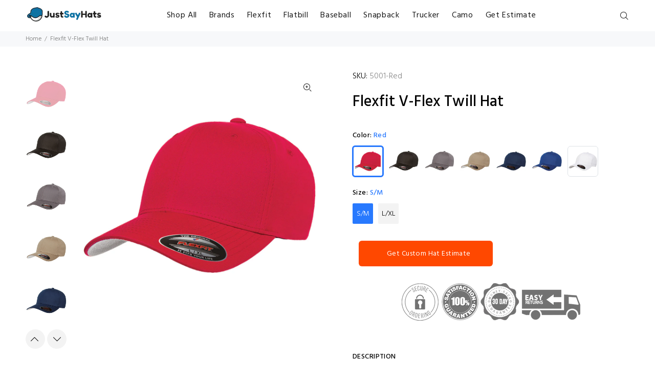

--- FILE ---
content_type: text/html; charset=utf-8
request_url: https://justsayhats.com/products/flexfit-v-flex-twill-hat
body_size: 20800
content:
<!doctype html>
<!--[if IE 9]> <html class="ie9 no-js" lang="en"> <![endif]-->
<!--[if (gt IE 9)|!(IE)]><!--> <html class="no-js" lang="en"> <!--<![endif]-->
<head>
  <!-- Basic page needs ================================================== -->
  <meta charset="utf-8">
  <!--[if IE]><meta http-equiv="X-UA-Compatible" content="IE=edge,chrome=1"><![endif]-->
  <meta name="viewport" content="width=device-width,initial-scale=1">
  <meta name="theme-color" content="#2879fe">
  <meta name="keywords" content="Shopify Template" />
  <meta name="author" content="p-themes">
  <link rel="canonical" href="https://justsayhats.com/products/flexfit-v-flex-twill-hat"><link rel="shortcut icon" href="//justsayhats.com/cdn/shop/files/jsh-favicon_32x32.png?v=1613700461" type="image/png"><!-- Title and description ================================================== --><title>Flexfit V-Flex Twill Hat
&ndash; Just Say Hats
</title><meta name="description" content="Description: 98% Cotton Twill/2% Spandex Structured, Mid-profile, 3½&quot; Crown, Six-panel Permacurv® Visor, Silver Undervisor Sizes: Small/Medium: 6¾&quot; - 7¼&quot;, Large/Xlarge: 7⅛&quot; - 7⅝&quot;"><meta name="timezone" content="America/New_York"><!-- Social meta ================================================== --><!-- /snippets/social-meta-tags.liquid -->
<meta property="og:site_name" content="Just Say Hats">
<meta property="og:url" content="https://justsayhats.com/products/flexfit-v-flex-twill-hat">
<meta property="og:title" content="Flexfit V-Flex Twill Hat">
<meta property="og:type" content="product">
<meta property="og:description" content="Description: 98% Cotton Twill/2% Spandex Structured, Mid-profile, 3½&quot; Crown, Six-panel Permacurv® Visor, Silver Undervisor Sizes: Small/Medium: 6¾&quot; - 7¼&quot;, Large/Xlarge: 7⅛&quot; - 7⅝&quot;"><meta property="og:price:amount" content="8.50">
  <meta property="og:price:currency" content="USD"><meta property="og:image" content="http://justsayhats.com/cdn/shop/products/5001-RD_1200x1200.jpg?v=1478454599"><meta property="og:image" content="http://justsayhats.com/cdn/shop/products/5001-BK_1200x1200.jpg?v=1478454599"><meta property="og:image" content="http://justsayhats.com/cdn/shop/products/5001-GY_1200x1200.jpg?v=1478454599">
<meta property="og:image:secure_url" content="https://justsayhats.com/cdn/shop/products/5001-RD_1200x1200.jpg?v=1478454599"><meta property="og:image:secure_url" content="https://justsayhats.com/cdn/shop/products/5001-BK_1200x1200.jpg?v=1478454599"><meta property="og:image:secure_url" content="https://justsayhats.com/cdn/shop/products/5001-GY_1200x1200.jpg?v=1478454599">
<meta name="twitter:card" content="summary_large_image">
<meta name="twitter:title" content="Flexfit V-Flex Twill Hat">
<meta name="twitter:description" content="Description: 98% Cotton Twill/2% Spandex Structured, Mid-profile, 3½&quot; Crown, Six-panel Permacurv® Visor, Silver Undervisor Sizes: Small/Medium: 6¾&quot; - 7¼&quot;, Large/Xlarge: 7⅛&quot; - 7⅝&quot;">
<!-- Helpers ================================================== -->

  <!-- CSS ================================================== --><link href="https://fonts.googleapis.com/css?family=Hind:100,200,300,400,500,600,700,800,900" rel="stylesheet">
<link href="//justsayhats.com/cdn/shop/t/7/assets/theme.css?v=106184565043793909331764158566" rel="stylesheet" type="text/css" media="all" />


<script src="//justsayhats.com/cdn/shop/t/7/assets/jquery.min.js?v=146653844047132007351573303927"></script>

  <!-- Header hook for plugins ================================================== -->
  <script>window.performance && window.performance.mark && window.performance.mark('shopify.content_for_header.start');</script><meta name="google-site-verification" content="qcBKGEv8Zh6l2l5N2CT8atMtDAQHlaloTmDD3eVX-4s">
<meta name="google-site-verification" content="lk8XLaAADNuyidr8ZBh-hBOtf-P4KBzuyflDs1KVDjY">
<meta id="shopify-digital-wallet" name="shopify-digital-wallet" content="/14265656/digital_wallets/dialog">
<meta name="shopify-checkout-api-token" content="3c8fac0931f68b8b1144ae34aad8fa8e">
<meta id="in-context-paypal-metadata" data-shop-id="14265656" data-venmo-supported="false" data-environment="production" data-locale="en_US" data-paypal-v4="true" data-currency="USD">
<link rel="alternate" type="application/json+oembed" href="https://justsayhats.com/products/flexfit-v-flex-twill-hat.oembed">
<script async="async" src="/checkouts/internal/preloads.js?locale=en-US"></script>
<link rel="preconnect" href="https://shop.app" crossorigin="anonymous">
<script async="async" src="https://shop.app/checkouts/internal/preloads.js?locale=en-US&shop_id=14265656" crossorigin="anonymous"></script>
<script id="apple-pay-shop-capabilities" type="application/json">{"shopId":14265656,"countryCode":"US","currencyCode":"USD","merchantCapabilities":["supports3DS"],"merchantId":"gid:\/\/shopify\/Shop\/14265656","merchantName":"Just Say Hats","requiredBillingContactFields":["postalAddress","email"],"requiredShippingContactFields":["postalAddress","email"],"shippingType":"shipping","supportedNetworks":["visa","masterCard","amex","discover","elo","jcb"],"total":{"type":"pending","label":"Just Say Hats","amount":"1.00"},"shopifyPaymentsEnabled":true,"supportsSubscriptions":true}</script>
<script id="shopify-features" type="application/json">{"accessToken":"3c8fac0931f68b8b1144ae34aad8fa8e","betas":["rich-media-storefront-analytics"],"domain":"justsayhats.com","predictiveSearch":true,"shopId":14265656,"locale":"en"}</script>
<script>var Shopify = Shopify || {};
Shopify.shop = "justsayhats.myshopify.com";
Shopify.locale = "en";
Shopify.currency = {"active":"USD","rate":"1.0"};
Shopify.country = "US";
Shopify.theme = {"name":"Wokiee V1","id":78880211044,"schema_name":"Wokiee","schema_version":"1.6.0","theme_store_id":null,"role":"main"};
Shopify.theme.handle = "null";
Shopify.theme.style = {"id":null,"handle":null};
Shopify.cdnHost = "justsayhats.com/cdn";
Shopify.routes = Shopify.routes || {};
Shopify.routes.root = "/";</script>
<script type="module">!function(o){(o.Shopify=o.Shopify||{}).modules=!0}(window);</script>
<script>!function(o){function n(){var o=[];function n(){o.push(Array.prototype.slice.apply(arguments))}return n.q=o,n}var t=o.Shopify=o.Shopify||{};t.loadFeatures=n(),t.autoloadFeatures=n()}(window);</script>
<script>
  window.ShopifyPay = window.ShopifyPay || {};
  window.ShopifyPay.apiHost = "shop.app\/pay";
  window.ShopifyPay.redirectState = null;
</script>
<script id="shop-js-analytics" type="application/json">{"pageType":"product"}</script>
<script defer="defer" async type="module" src="//justsayhats.com/cdn/shopifycloud/shop-js/modules/v2/client.init-shop-cart-sync_C5BV16lS.en.esm.js"></script>
<script defer="defer" async type="module" src="//justsayhats.com/cdn/shopifycloud/shop-js/modules/v2/chunk.common_CygWptCX.esm.js"></script>
<script type="module">
  await import("//justsayhats.com/cdn/shopifycloud/shop-js/modules/v2/client.init-shop-cart-sync_C5BV16lS.en.esm.js");
await import("//justsayhats.com/cdn/shopifycloud/shop-js/modules/v2/chunk.common_CygWptCX.esm.js");

  window.Shopify.SignInWithShop?.initShopCartSync?.({"fedCMEnabled":true,"windoidEnabled":true});

</script>
<script>
  window.Shopify = window.Shopify || {};
  if (!window.Shopify.featureAssets) window.Shopify.featureAssets = {};
  window.Shopify.featureAssets['shop-js'] = {"shop-cart-sync":["modules/v2/client.shop-cart-sync_ZFArdW7E.en.esm.js","modules/v2/chunk.common_CygWptCX.esm.js"],"shop-button":["modules/v2/client.shop-button_tlx5R9nI.en.esm.js","modules/v2/chunk.common_CygWptCX.esm.js"],"init-fed-cm":["modules/v2/client.init-fed-cm_CmiC4vf6.en.esm.js","modules/v2/chunk.common_CygWptCX.esm.js"],"init-windoid":["modules/v2/client.init-windoid_sURxWdc1.en.esm.js","modules/v2/chunk.common_CygWptCX.esm.js"],"init-shop-cart-sync":["modules/v2/client.init-shop-cart-sync_C5BV16lS.en.esm.js","modules/v2/chunk.common_CygWptCX.esm.js"],"init-shop-email-lookup-coordinator":["modules/v2/client.init-shop-email-lookup-coordinator_B8hsDcYM.en.esm.js","modules/v2/chunk.common_CygWptCX.esm.js"],"shop-cash-offers":["modules/v2/client.shop-cash-offers_DOA2yAJr.en.esm.js","modules/v2/chunk.common_CygWptCX.esm.js","modules/v2/chunk.modal_D71HUcav.esm.js"],"pay-button":["modules/v2/client.pay-button_FdsNuTd3.en.esm.js","modules/v2/chunk.common_CygWptCX.esm.js"],"shop-login-button":["modules/v2/client.shop-login-button_C5VAVYt1.en.esm.js","modules/v2/chunk.common_CygWptCX.esm.js","modules/v2/chunk.modal_D71HUcav.esm.js"],"shop-toast-manager":["modules/v2/client.shop-toast-manager_ClPi3nE9.en.esm.js","modules/v2/chunk.common_CygWptCX.esm.js"],"avatar":["modules/v2/client.avatar_BTnouDA3.en.esm.js"],"init-shop-for-new-customer-accounts":["modules/v2/client.init-shop-for-new-customer-accounts_ChsxoAhi.en.esm.js","modules/v2/client.shop-login-button_C5VAVYt1.en.esm.js","modules/v2/chunk.common_CygWptCX.esm.js","modules/v2/chunk.modal_D71HUcav.esm.js"],"init-customer-accounts":["modules/v2/client.init-customer-accounts_DxDtT_ad.en.esm.js","modules/v2/client.shop-login-button_C5VAVYt1.en.esm.js","modules/v2/chunk.common_CygWptCX.esm.js","modules/v2/chunk.modal_D71HUcav.esm.js"],"init-customer-accounts-sign-up":["modules/v2/client.init-customer-accounts-sign-up_CPSyQ0Tj.en.esm.js","modules/v2/client.shop-login-button_C5VAVYt1.en.esm.js","modules/v2/chunk.common_CygWptCX.esm.js","modules/v2/chunk.modal_D71HUcav.esm.js"],"lead-capture":["modules/v2/client.lead-capture_Bi8yE_yS.en.esm.js","modules/v2/chunk.common_CygWptCX.esm.js","modules/v2/chunk.modal_D71HUcav.esm.js"],"checkout-modal":["modules/v2/client.checkout-modal_BPM8l0SH.en.esm.js","modules/v2/chunk.common_CygWptCX.esm.js","modules/v2/chunk.modal_D71HUcav.esm.js"],"shop-follow-button":["modules/v2/client.shop-follow-button_Cva4Ekp9.en.esm.js","modules/v2/chunk.common_CygWptCX.esm.js","modules/v2/chunk.modal_D71HUcav.esm.js"],"shop-login":["modules/v2/client.shop-login_D6lNrXab.en.esm.js","modules/v2/chunk.common_CygWptCX.esm.js","modules/v2/chunk.modal_D71HUcav.esm.js"],"payment-terms":["modules/v2/client.payment-terms_CZxnsJam.en.esm.js","modules/v2/chunk.common_CygWptCX.esm.js","modules/v2/chunk.modal_D71HUcav.esm.js"]};
</script>
<script>(function() {
  var isLoaded = false;
  function asyncLoad() {
    if (isLoaded) return;
    isLoaded = true;
    var urls = ["\/\/cdn.shopify.com\/proxy\/099bf33d0c50623c906337ed9d3c57a072ec3a3251aada8f11fdda2956175393\/static.cdn.printful.com\/static\/js\/external\/shopify-product-customizer.js?v=0.28\u0026shop=justsayhats.myshopify.com\u0026sp-cache-control=cHVibGljLCBtYXgtYWdlPTkwMA"];
    for (var i = 0; i < urls.length; i++) {
      var s = document.createElement('script');
      s.type = 'text/javascript';
      s.async = true;
      s.src = urls[i];
      var x = document.getElementsByTagName('script')[0];
      x.parentNode.insertBefore(s, x);
    }
  };
  if(window.attachEvent) {
    window.attachEvent('onload', asyncLoad);
  } else {
    window.addEventListener('load', asyncLoad, false);
  }
})();</script>
<script id="__st">var __st={"a":14265656,"offset":-18000,"reqid":"9bd83038-571b-41a5-a6b7-4073d92d7c19-1768847411","pageurl":"justsayhats.com\/products\/flexfit-v-flex-twill-hat","u":"ba8da2ccd135","p":"product","rtyp":"product","rid":7332759489};</script>
<script>window.ShopifyPaypalV4VisibilityTracking = true;</script>
<script id="captcha-bootstrap">!function(){'use strict';const t='contact',e='account',n='new_comment',o=[[t,t],['blogs',n],['comments',n],[t,'customer']],c=[[e,'customer_login'],[e,'guest_login'],[e,'recover_customer_password'],[e,'create_customer']],r=t=>t.map((([t,e])=>`form[action*='/${t}']:not([data-nocaptcha='true']) input[name='form_type'][value='${e}']`)).join(','),a=t=>()=>t?[...document.querySelectorAll(t)].map((t=>t.form)):[];function s(){const t=[...o],e=r(t);return a(e)}const i='password',u='form_key',d=['recaptcha-v3-token','g-recaptcha-response','h-captcha-response',i],f=()=>{try{return window.sessionStorage}catch{return}},m='__shopify_v',_=t=>t.elements[u];function p(t,e,n=!1){try{const o=window.sessionStorage,c=JSON.parse(o.getItem(e)),{data:r}=function(t){const{data:e,action:n}=t;return t[m]||n?{data:e,action:n}:{data:t,action:n}}(c);for(const[e,n]of Object.entries(r))t.elements[e]&&(t.elements[e].value=n);n&&o.removeItem(e)}catch(o){console.error('form repopulation failed',{error:o})}}const l='form_type',E='cptcha';function T(t){t.dataset[E]=!0}const w=window,h=w.document,L='Shopify',v='ce_forms',y='captcha';let A=!1;((t,e)=>{const n=(g='f06e6c50-85a8-45c8-87d0-21a2b65856fe',I='https://cdn.shopify.com/shopifycloud/storefront-forms-hcaptcha/ce_storefront_forms_captcha_hcaptcha.v1.5.2.iife.js',D={infoText:'Protected by hCaptcha',privacyText:'Privacy',termsText:'Terms'},(t,e,n)=>{const o=w[L][v],c=o.bindForm;if(c)return c(t,g,e,D).then(n);var r;o.q.push([[t,g,e,D],n]),r=I,A||(h.body.append(Object.assign(h.createElement('script'),{id:'captcha-provider',async:!0,src:r})),A=!0)});var g,I,D;w[L]=w[L]||{},w[L][v]=w[L][v]||{},w[L][v].q=[],w[L][y]=w[L][y]||{},w[L][y].protect=function(t,e){n(t,void 0,e),T(t)},Object.freeze(w[L][y]),function(t,e,n,w,h,L){const[v,y,A,g]=function(t,e,n){const i=e?o:[],u=t?c:[],d=[...i,...u],f=r(d),m=r(i),_=r(d.filter((([t,e])=>n.includes(e))));return[a(f),a(m),a(_),s()]}(w,h,L),I=t=>{const e=t.target;return e instanceof HTMLFormElement?e:e&&e.form},D=t=>v().includes(t);t.addEventListener('submit',(t=>{const e=I(t);if(!e)return;const n=D(e)&&!e.dataset.hcaptchaBound&&!e.dataset.recaptchaBound,o=_(e),c=g().includes(e)&&(!o||!o.value);(n||c)&&t.preventDefault(),c&&!n&&(function(t){try{if(!f())return;!function(t){const e=f();if(!e)return;const n=_(t);if(!n)return;const o=n.value;o&&e.removeItem(o)}(t);const e=Array.from(Array(32),(()=>Math.random().toString(36)[2])).join('');!function(t,e){_(t)||t.append(Object.assign(document.createElement('input'),{type:'hidden',name:u})),t.elements[u].value=e}(t,e),function(t,e){const n=f();if(!n)return;const o=[...t.querySelectorAll(`input[type='${i}']`)].map((({name:t})=>t)),c=[...d,...o],r={};for(const[a,s]of new FormData(t).entries())c.includes(a)||(r[a]=s);n.setItem(e,JSON.stringify({[m]:1,action:t.action,data:r}))}(t,e)}catch(e){console.error('failed to persist form',e)}}(e),e.submit())}));const S=(t,e)=>{t&&!t.dataset[E]&&(n(t,e.some((e=>e===t))),T(t))};for(const o of['focusin','change'])t.addEventListener(o,(t=>{const e=I(t);D(e)&&S(e,y())}));const B=e.get('form_key'),M=e.get(l),P=B&&M;t.addEventListener('DOMContentLoaded',(()=>{const t=y();if(P)for(const e of t)e.elements[l].value===M&&p(e,B);[...new Set([...A(),...v().filter((t=>'true'===t.dataset.shopifyCaptcha))])].forEach((e=>S(e,t)))}))}(h,new URLSearchParams(w.location.search),n,t,e,['guest_login'])})(!0,!0)}();</script>
<script integrity="sha256-4kQ18oKyAcykRKYeNunJcIwy7WH5gtpwJnB7kiuLZ1E=" data-source-attribution="shopify.loadfeatures" defer="defer" src="//justsayhats.com/cdn/shopifycloud/storefront/assets/storefront/load_feature-a0a9edcb.js" crossorigin="anonymous"></script>
<script crossorigin="anonymous" defer="defer" src="//justsayhats.com/cdn/shopifycloud/storefront/assets/shopify_pay/storefront-65b4c6d7.js?v=20250812"></script>
<script data-source-attribution="shopify.dynamic_checkout.dynamic.init">var Shopify=Shopify||{};Shopify.PaymentButton=Shopify.PaymentButton||{isStorefrontPortableWallets:!0,init:function(){window.Shopify.PaymentButton.init=function(){};var t=document.createElement("script");t.src="https://justsayhats.com/cdn/shopifycloud/portable-wallets/latest/portable-wallets.en.js",t.type="module",document.head.appendChild(t)}};
</script>
<script data-source-attribution="shopify.dynamic_checkout.buyer_consent">
  function portableWalletsHideBuyerConsent(e){var t=document.getElementById("shopify-buyer-consent"),n=document.getElementById("shopify-subscription-policy-button");t&&n&&(t.classList.add("hidden"),t.setAttribute("aria-hidden","true"),n.removeEventListener("click",e))}function portableWalletsShowBuyerConsent(e){var t=document.getElementById("shopify-buyer-consent"),n=document.getElementById("shopify-subscription-policy-button");t&&n&&(t.classList.remove("hidden"),t.removeAttribute("aria-hidden"),n.addEventListener("click",e))}window.Shopify?.PaymentButton&&(window.Shopify.PaymentButton.hideBuyerConsent=portableWalletsHideBuyerConsent,window.Shopify.PaymentButton.showBuyerConsent=portableWalletsShowBuyerConsent);
</script>
<script data-source-attribution="shopify.dynamic_checkout.cart.bootstrap">document.addEventListener("DOMContentLoaded",(function(){function t(){return document.querySelector("shopify-accelerated-checkout-cart, shopify-accelerated-checkout")}if(t())Shopify.PaymentButton.init();else{new MutationObserver((function(e,n){t()&&(Shopify.PaymentButton.init(),n.disconnect())})).observe(document.body,{childList:!0,subtree:!0})}}));
</script>
<link id="shopify-accelerated-checkout-styles" rel="stylesheet" media="screen" href="https://justsayhats.com/cdn/shopifycloud/portable-wallets/latest/accelerated-checkout-backwards-compat.css" crossorigin="anonymous">
<style id="shopify-accelerated-checkout-cart">
        #shopify-buyer-consent {
  margin-top: 1em;
  display: inline-block;
  width: 100%;
}

#shopify-buyer-consent.hidden {
  display: none;
}

#shopify-subscription-policy-button {
  background: none;
  border: none;
  padding: 0;
  text-decoration: underline;
  font-size: inherit;
  cursor: pointer;
}

#shopify-subscription-policy-button::before {
  box-shadow: none;
}

      </style>
<link rel="stylesheet" media="screen" href="//justsayhats.com/cdn/shop/t/7/compiled_assets/styles.css?v=799">
<script id="sections-script" data-sections="promo-fixed" defer="defer" src="//justsayhats.com/cdn/shop/t/7/compiled_assets/scripts.js?v=799"></script>
<script>window.performance && window.performance.mark && window.performance.mark('shopify.content_for_header.end');</script>
  <script src="https://cdnjs.cloudflare.com/ajax/libs/axios/0.19.0/axios.min.js" type="text/javascript"></script>
<script src="https://cdn.jsdelivr.net/npm/promise-polyfill@8/dist/polyfill.min.js" type="text/javascript"></script>
<script>
  document.addEventListener("swatchVariantChanged", function(event){
    var priceElements = event.detail.priceElements;
    var qbPricingHTML = event.detail.variant.qb_pricing_html;
    var qbPricingFragment = fragmentFromString('<div class="tt-wrapper shappify-qty-msg">' + qbPricingHTML + '</span>');
    priceElements.each(function(i, priceElement){
      priceElement.parentNode.querySelectorAll('.shappify-qty-msg').forEach(function(grid){
        grid.parentNode.removeChild(grid);
      });
      priceElement.parentNode.insertBefore(qbPricingFragment, priceElement.nextElementSibling);  
    })
    function fragmentFromString(str){
      return document.createRange().createContextualFragment(str);
    }
  });
  
  document.addEventListener("quantityInputChanged", function(event){
    document.querySelectorAll('[name="checkout"]').forEach(function(button){
      button.style.display="none";
    })
  })
  
  function cspHandleCart(data) {
    if(typeof shappify_qb_got_cart === 'function') {
      shappify_csp_got_cart = shappify_qb_got_cart;
    }
    
    if(typeof shappify_qb_main === 'function') {
      shappify_csp_main = shappify_qb_main;
    }
    
    return new Promise(function(resolve, reject){
      if(data && data.token) {
        if(typeof shappify_csp_got_cart === 'function') {
          shappify_csp_got_cart(data, function(cart){
            resolve(cartDoctorFix(cart))
          });
        } else {
          resolve(cartDoctorFix(data));
        }
      } else if(data && data.key) {
        if(typeof shappify_csp_main === 'function') {
          shappify_csp_main(function(cart){
            cartDoctorFix(cart);
            var tmpItem = cart.items.find(function(item){
              return item.key == data.key && item.quantity == data.quantity;
            });
            if(!tmpItem) {
              var tmpItem = cart.items.find(function(item){
                return item.product_id == data.product_id && (item.variant_options.reduce(function(acc, cur, idx){
                  if(acc == true) {
                    acc = cur.includes(data.variant_options[idx])
                  }
                  return acc;
                }, true));
              });
            }
            if(tmpItem) {
              data = tmpItem;
            }
            resolve(cartDoctorFixItem(data))
          });
        } else {
          var tmp = (new Date()).getTime();
          axios.get('/cart.js?' + tmp)
          .then(function(result){
            cartDoctorFix(result.data);
            resolve(cartDoctorFixItem(data))
          });
        }
      } else {
        if(typeof shappify_csp_main === 'function') {
          shappify_csp_main(function(cart){
            cartDoctorFix(cart);
            resolve(data)
          });
        } else {
          var tmp = (new Date()).getTime();
          axios.get('/cart.js?' + tmp)
          .then(function(result){
            cartDoctorFix(result.data);
            resolve(data)
          });
        }
      }
    })
  }

  function cartDoctorFix(cart) {    
    window.BOLD = window.BOLD || {};
    BOLD.common = BOLD.common || {};
    BOLD.common.cartDoctor = BOLD.common.cartDoctor || {}
    BOLD.common.cartDoctor.fix = typeof BOLD.common.cartDoctor.fix === 'function'? (BOLD.common.cartDoctor.fix) : (function(cart){
      BOLD.common.cartDoctor.rawCart = cart;
      BOLD.common.cartDoctor.cart = cart;
      return cart;
    })
    return BOLD.common.cartDoctor.fix(cart);
  }

  function cartDoctorFixItem(item) {    
    window.BOLD = window.BOLD || {};
    BOLD.common = BOLD.common || {};
    BOLD.common.cartDoctor = BOLD.common.cartDoctor || {}
    BOLD.common.cartDoctor.fixItem = typeof BOLD.common.cartDoctor.fixItem === 'function'? (BOLD.common.cartDoctor.fixItem) : (function(item){
      return item;
    })
    return BOLD.common.cartDoctor.fixItem(item);
  }
</script>
<style>
  .tt-wrapper.shappify-qty-msg .shappify_qb_grid {
    margin-top: 33px;
  }
</style>
  <!-- /Header hook for plugins ================================================== --><style>
    [data-rating="0.0"]{
      display:none !important;
    }
  </style><link href="https://monorail-edge.shopifysvc.com" rel="dns-prefetch">
<script>(function(){if ("sendBeacon" in navigator && "performance" in window) {try {var session_token_from_headers = performance.getEntriesByType('navigation')[0].serverTiming.find(x => x.name == '_s').description;} catch {var session_token_from_headers = undefined;}var session_cookie_matches = document.cookie.match(/_shopify_s=([^;]*)/);var session_token_from_cookie = session_cookie_matches && session_cookie_matches.length === 2 ? session_cookie_matches[1] : "";var session_token = session_token_from_headers || session_token_from_cookie || "";function handle_abandonment_event(e) {var entries = performance.getEntries().filter(function(entry) {return /monorail-edge.shopifysvc.com/.test(entry.name);});if (!window.abandonment_tracked && entries.length === 0) {window.abandonment_tracked = true;var currentMs = Date.now();var navigation_start = performance.timing.navigationStart;var payload = {shop_id: 14265656,url: window.location.href,navigation_start,duration: currentMs - navigation_start,session_token,page_type: "product"};window.navigator.sendBeacon("https://monorail-edge.shopifysvc.com/v1/produce", JSON.stringify({schema_id: "online_store_buyer_site_abandonment/1.1",payload: payload,metadata: {event_created_at_ms: currentMs,event_sent_at_ms: currentMs}}));}}window.addEventListener('pagehide', handle_abandonment_event);}}());</script>
<script id="web-pixels-manager-setup">(function e(e,d,r,n,o){if(void 0===o&&(o={}),!Boolean(null===(a=null===(i=window.Shopify)||void 0===i?void 0:i.analytics)||void 0===a?void 0:a.replayQueue)){var i,a;window.Shopify=window.Shopify||{};var t=window.Shopify;t.analytics=t.analytics||{};var s=t.analytics;s.replayQueue=[],s.publish=function(e,d,r){return s.replayQueue.push([e,d,r]),!0};try{self.performance.mark("wpm:start")}catch(e){}var l=function(){var e={modern:/Edge?\/(1{2}[4-9]|1[2-9]\d|[2-9]\d{2}|\d{4,})\.\d+(\.\d+|)|Firefox\/(1{2}[4-9]|1[2-9]\d|[2-9]\d{2}|\d{4,})\.\d+(\.\d+|)|Chrom(ium|e)\/(9{2}|\d{3,})\.\d+(\.\d+|)|(Maci|X1{2}).+ Version\/(15\.\d+|(1[6-9]|[2-9]\d|\d{3,})\.\d+)([,.]\d+|)( \(\w+\)|)( Mobile\/\w+|) Safari\/|Chrome.+OPR\/(9{2}|\d{3,})\.\d+\.\d+|(CPU[ +]OS|iPhone[ +]OS|CPU[ +]iPhone|CPU IPhone OS|CPU iPad OS)[ +]+(15[._]\d+|(1[6-9]|[2-9]\d|\d{3,})[._]\d+)([._]\d+|)|Android:?[ /-](13[3-9]|1[4-9]\d|[2-9]\d{2}|\d{4,})(\.\d+|)(\.\d+|)|Android.+Firefox\/(13[5-9]|1[4-9]\d|[2-9]\d{2}|\d{4,})\.\d+(\.\d+|)|Android.+Chrom(ium|e)\/(13[3-9]|1[4-9]\d|[2-9]\d{2}|\d{4,})\.\d+(\.\d+|)|SamsungBrowser\/([2-9]\d|\d{3,})\.\d+/,legacy:/Edge?\/(1[6-9]|[2-9]\d|\d{3,})\.\d+(\.\d+|)|Firefox\/(5[4-9]|[6-9]\d|\d{3,})\.\d+(\.\d+|)|Chrom(ium|e)\/(5[1-9]|[6-9]\d|\d{3,})\.\d+(\.\d+|)([\d.]+$|.*Safari\/(?![\d.]+ Edge\/[\d.]+$))|(Maci|X1{2}).+ Version\/(10\.\d+|(1[1-9]|[2-9]\d|\d{3,})\.\d+)([,.]\d+|)( \(\w+\)|)( Mobile\/\w+|) Safari\/|Chrome.+OPR\/(3[89]|[4-9]\d|\d{3,})\.\d+\.\d+|(CPU[ +]OS|iPhone[ +]OS|CPU[ +]iPhone|CPU IPhone OS|CPU iPad OS)[ +]+(10[._]\d+|(1[1-9]|[2-9]\d|\d{3,})[._]\d+)([._]\d+|)|Android:?[ /-](13[3-9]|1[4-9]\d|[2-9]\d{2}|\d{4,})(\.\d+|)(\.\d+|)|Mobile Safari.+OPR\/([89]\d|\d{3,})\.\d+\.\d+|Android.+Firefox\/(13[5-9]|1[4-9]\d|[2-9]\d{2}|\d{4,})\.\d+(\.\d+|)|Android.+Chrom(ium|e)\/(13[3-9]|1[4-9]\d|[2-9]\d{2}|\d{4,})\.\d+(\.\d+|)|Android.+(UC? ?Browser|UCWEB|U3)[ /]?(15\.([5-9]|\d{2,})|(1[6-9]|[2-9]\d|\d{3,})\.\d+)\.\d+|SamsungBrowser\/(5\.\d+|([6-9]|\d{2,})\.\d+)|Android.+MQ{2}Browser\/(14(\.(9|\d{2,})|)|(1[5-9]|[2-9]\d|\d{3,})(\.\d+|))(\.\d+|)|K[Aa][Ii]OS\/(3\.\d+|([4-9]|\d{2,})\.\d+)(\.\d+|)/},d=e.modern,r=e.legacy,n=navigator.userAgent;return n.match(d)?"modern":n.match(r)?"legacy":"unknown"}(),u="modern"===l?"modern":"legacy",c=(null!=n?n:{modern:"",legacy:""})[u],f=function(e){return[e.baseUrl,"/wpm","/b",e.hashVersion,"modern"===e.buildTarget?"m":"l",".js"].join("")}({baseUrl:d,hashVersion:r,buildTarget:u}),m=function(e){var d=e.version,r=e.bundleTarget,n=e.surface,o=e.pageUrl,i=e.monorailEndpoint;return{emit:function(e){var a=e.status,t=e.errorMsg,s=(new Date).getTime(),l=JSON.stringify({metadata:{event_sent_at_ms:s},events:[{schema_id:"web_pixels_manager_load/3.1",payload:{version:d,bundle_target:r,page_url:o,status:a,surface:n,error_msg:t},metadata:{event_created_at_ms:s}}]});if(!i)return console&&console.warn&&console.warn("[Web Pixels Manager] No Monorail endpoint provided, skipping logging."),!1;try{return self.navigator.sendBeacon.bind(self.navigator)(i,l)}catch(e){}var u=new XMLHttpRequest;try{return u.open("POST",i,!0),u.setRequestHeader("Content-Type","text/plain"),u.send(l),!0}catch(e){return console&&console.warn&&console.warn("[Web Pixels Manager] Got an unhandled error while logging to Monorail."),!1}}}}({version:r,bundleTarget:l,surface:e.surface,pageUrl:self.location.href,monorailEndpoint:e.monorailEndpoint});try{o.browserTarget=l,function(e){var d=e.src,r=e.async,n=void 0===r||r,o=e.onload,i=e.onerror,a=e.sri,t=e.scriptDataAttributes,s=void 0===t?{}:t,l=document.createElement("script"),u=document.querySelector("head"),c=document.querySelector("body");if(l.async=n,l.src=d,a&&(l.integrity=a,l.crossOrigin="anonymous"),s)for(var f in s)if(Object.prototype.hasOwnProperty.call(s,f))try{l.dataset[f]=s[f]}catch(e){}if(o&&l.addEventListener("load",o),i&&l.addEventListener("error",i),u)u.appendChild(l);else{if(!c)throw new Error("Did not find a head or body element to append the script");c.appendChild(l)}}({src:f,async:!0,onload:function(){if(!function(){var e,d;return Boolean(null===(d=null===(e=window.Shopify)||void 0===e?void 0:e.analytics)||void 0===d?void 0:d.initialized)}()){var d=window.webPixelsManager.init(e)||void 0;if(d){var r=window.Shopify.analytics;r.replayQueue.forEach((function(e){var r=e[0],n=e[1],o=e[2];d.publishCustomEvent(r,n,o)})),r.replayQueue=[],r.publish=d.publishCustomEvent,r.visitor=d.visitor,r.initialized=!0}}},onerror:function(){return m.emit({status:"failed",errorMsg:"".concat(f," has failed to load")})},sri:function(e){var d=/^sha384-[A-Za-z0-9+/=]+$/;return"string"==typeof e&&d.test(e)}(c)?c:"",scriptDataAttributes:o}),m.emit({status:"loading"})}catch(e){m.emit({status:"failed",errorMsg:(null==e?void 0:e.message)||"Unknown error"})}}})({shopId: 14265656,storefrontBaseUrl: "https://justsayhats.com",extensionsBaseUrl: "https://extensions.shopifycdn.com/cdn/shopifycloud/web-pixels-manager",monorailEndpoint: "https://monorail-edge.shopifysvc.com/unstable/produce_batch",surface: "storefront-renderer",enabledBetaFlags: ["2dca8a86"],webPixelsConfigList: [{"id":"578945173","configuration":"{\"config\":\"{\\\"google_tag_ids\\\":[\\\"G-GYCZEK3F18\\\",\\\"GT-NS4PTZR\\\"],\\\"target_country\\\":\\\"US\\\",\\\"gtag_events\\\":[{\\\"type\\\":\\\"search\\\",\\\"action_label\\\":\\\"G-GYCZEK3F18\\\"},{\\\"type\\\":\\\"begin_checkout\\\",\\\"action_label\\\":\\\"G-GYCZEK3F18\\\"},{\\\"type\\\":\\\"view_item\\\",\\\"action_label\\\":[\\\"G-GYCZEK3F18\\\",\\\"MC-LVSQ2XJGRJ\\\"]},{\\\"type\\\":\\\"purchase\\\",\\\"action_label\\\":[\\\"G-GYCZEK3F18\\\",\\\"MC-LVSQ2XJGRJ\\\"]},{\\\"type\\\":\\\"page_view\\\",\\\"action_label\\\":[\\\"G-GYCZEK3F18\\\",\\\"MC-LVSQ2XJGRJ\\\"]},{\\\"type\\\":\\\"add_payment_info\\\",\\\"action_label\\\":\\\"G-GYCZEK3F18\\\"},{\\\"type\\\":\\\"add_to_cart\\\",\\\"action_label\\\":\\\"G-GYCZEK3F18\\\"}],\\\"enable_monitoring_mode\\\":false}\"}","eventPayloadVersion":"v1","runtimeContext":"OPEN","scriptVersion":"b2a88bafab3e21179ed38636efcd8a93","type":"APP","apiClientId":1780363,"privacyPurposes":[],"dataSharingAdjustments":{"protectedCustomerApprovalScopes":["read_customer_address","read_customer_email","read_customer_name","read_customer_personal_data","read_customer_phone"]}},{"id":"60784789","eventPayloadVersion":"v1","runtimeContext":"LAX","scriptVersion":"1","type":"CUSTOM","privacyPurposes":["MARKETING"],"name":"Meta pixel (migrated)"},{"id":"89260181","eventPayloadVersion":"v1","runtimeContext":"LAX","scriptVersion":"1","type":"CUSTOM","privacyPurposes":["ANALYTICS"],"name":"Google Analytics tag (migrated)"},{"id":"shopify-app-pixel","configuration":"{}","eventPayloadVersion":"v1","runtimeContext":"STRICT","scriptVersion":"0450","apiClientId":"shopify-pixel","type":"APP","privacyPurposes":["ANALYTICS","MARKETING"]},{"id":"shopify-custom-pixel","eventPayloadVersion":"v1","runtimeContext":"LAX","scriptVersion":"0450","apiClientId":"shopify-pixel","type":"CUSTOM","privacyPurposes":["ANALYTICS","MARKETING"]}],isMerchantRequest: false,initData: {"shop":{"name":"Just Say Hats","paymentSettings":{"currencyCode":"USD"},"myshopifyDomain":"justsayhats.myshopify.com","countryCode":"US","storefrontUrl":"https:\/\/justsayhats.com"},"customer":null,"cart":null,"checkout":null,"productVariants":[{"price":{"amount":8.5,"currencyCode":"USD"},"product":{"title":"Flexfit V-Flex Twill Hat","vendor":"Flexfit","id":"7332759489","untranslatedTitle":"Flexfit V-Flex Twill Hat","url":"\/products\/flexfit-v-flex-twill-hat","type":"Flexfit \u0026 Fitted"},"id":"23094061697","image":{"src":"\/\/justsayhats.com\/cdn\/shop\/products\/5001-RD.jpg?v=1478454599"},"sku":"5001-Red","title":"Red \/ S\/M","untranslatedTitle":"Red \/ S\/M"},{"price":{"amount":8.5,"currencyCode":"USD"},"product":{"title":"Flexfit V-Flex Twill Hat","vendor":"Flexfit","id":"7332759489","untranslatedTitle":"Flexfit V-Flex Twill Hat","url":"\/products\/flexfit-v-flex-twill-hat","type":"Flexfit \u0026 Fitted"},"id":"26485767937","image":{"src":"\/\/justsayhats.com\/cdn\/shop\/products\/5001-RD.jpg?v=1478454599"},"sku":"5001-Red","title":"Red \/ L\/XL","untranslatedTitle":"Red \/ L\/XL"},{"price":{"amount":8.5,"currencyCode":"USD"},"product":{"title":"Flexfit V-Flex Twill Hat","vendor":"Flexfit","id":"7332759489","untranslatedTitle":"Flexfit V-Flex Twill Hat","url":"\/products\/flexfit-v-flex-twill-hat","type":"Flexfit \u0026 Fitted"},"id":"23094061377","image":{"src":"\/\/justsayhats.com\/cdn\/shop\/products\/5001-BK.jpg?v=1478454599"},"sku":"5001-Black","title":"Black \/ S\/M","untranslatedTitle":"Black \/ S\/M"},{"price":{"amount":8.5,"currencyCode":"USD"},"product":{"title":"Flexfit V-Flex Twill Hat","vendor":"Flexfit","id":"7332759489","untranslatedTitle":"Flexfit V-Flex Twill Hat","url":"\/products\/flexfit-v-flex-twill-hat","type":"Flexfit \u0026 Fitted"},"id":"26485767553","image":{"src":"\/\/justsayhats.com\/cdn\/shop\/products\/5001-BK.jpg?v=1478454599"},"sku":"5001-Black","title":"Black \/ L\/XL","untranslatedTitle":"Black \/ L\/XL"},{"price":{"amount":8.5,"currencyCode":"USD"},"product":{"title":"Flexfit V-Flex Twill Hat","vendor":"Flexfit","id":"7332759489","untranslatedTitle":"Flexfit V-Flex Twill Hat","url":"\/products\/flexfit-v-flex-twill-hat","type":"Flexfit \u0026 Fitted"},"id":"23094061505","image":{"src":"\/\/justsayhats.com\/cdn\/shop\/products\/5001-GY.jpg?v=1478454599"},"sku":"5001-Gray","title":"Gray \/ S\/M","untranslatedTitle":"Gray \/ S\/M"},{"price":{"amount":8.5,"currencyCode":"USD"},"product":{"title":"Flexfit V-Flex Twill Hat","vendor":"Flexfit","id":"7332759489","untranslatedTitle":"Flexfit V-Flex Twill Hat","url":"\/products\/flexfit-v-flex-twill-hat","type":"Flexfit \u0026 Fitted"},"id":"26485767681","image":{"src":"\/\/justsayhats.com\/cdn\/shop\/products\/5001-GY.jpg?v=1478454599"},"sku":"5001-Gray","title":"Gray \/ L\/XL","untranslatedTitle":"Gray \/ L\/XL"},{"price":{"amount":8.5,"currencyCode":"USD"},"product":{"title":"Flexfit V-Flex Twill Hat","vendor":"Flexfit","id":"7332759489","untranslatedTitle":"Flexfit V-Flex Twill Hat","url":"\/products\/flexfit-v-flex-twill-hat","type":"Flexfit \u0026 Fitted"},"id":"23094061569","image":{"src":"\/\/justsayhats.com\/cdn\/shop\/products\/5001-KH.jpg?v=1478454599"},"sku":"5001-Khaki","title":"Khaki \/ S\/M","untranslatedTitle":"Khaki \/ S\/M"},{"price":{"amount":8.5,"currencyCode":"USD"},"product":{"title":"Flexfit V-Flex Twill Hat","vendor":"Flexfit","id":"7332759489","untranslatedTitle":"Flexfit V-Flex Twill Hat","url":"\/products\/flexfit-v-flex-twill-hat","type":"Flexfit \u0026 Fitted"},"id":"26485767745","image":{"src":"\/\/justsayhats.com\/cdn\/shop\/products\/5001-KH.jpg?v=1478454599"},"sku":"5001-Khaki","title":"Khaki \/ L\/XL","untranslatedTitle":"Khaki \/ L\/XL"},{"price":{"amount":8.5,"currencyCode":"USD"},"product":{"title":"Flexfit V-Flex Twill Hat","vendor":"Flexfit","id":"7332759489","untranslatedTitle":"Flexfit V-Flex Twill Hat","url":"\/products\/flexfit-v-flex-twill-hat","type":"Flexfit \u0026 Fitted"},"id":"23094061633","image":{"src":"\/\/justsayhats.com\/cdn\/shop\/products\/5001-NV.jpg?v=1478454599"},"sku":"5001-Navy","title":"Navy \/ S\/M","untranslatedTitle":"Navy \/ S\/M"},{"price":{"amount":8.5,"currencyCode":"USD"},"product":{"title":"Flexfit V-Flex Twill Hat","vendor":"Flexfit","id":"7332759489","untranslatedTitle":"Flexfit V-Flex Twill Hat","url":"\/products\/flexfit-v-flex-twill-hat","type":"Flexfit \u0026 Fitted"},"id":"26485767809","image":{"src":"\/\/justsayhats.com\/cdn\/shop\/products\/5001-NV.jpg?v=1478454599"},"sku":"5001-Navy","title":"Navy \/ L\/XL","untranslatedTitle":"Navy \/ L\/XL"},{"price":{"amount":8.5,"currencyCode":"USD"},"product":{"title":"Flexfit V-Flex Twill Hat","vendor":"Flexfit","id":"7332759489","untranslatedTitle":"Flexfit V-Flex Twill Hat","url":"\/products\/flexfit-v-flex-twill-hat","type":"Flexfit \u0026 Fitted"},"id":"23094061761","image":{"src":"\/\/justsayhats.com\/cdn\/shop\/products\/5001-RY.jpg?v=1478454599"},"sku":"5001-Royal","title":"Royal \/ S\/M","untranslatedTitle":"Royal \/ S\/M"},{"price":{"amount":8.5,"currencyCode":"USD"},"product":{"title":"Flexfit V-Flex Twill Hat","vendor":"Flexfit","id":"7332759489","untranslatedTitle":"Flexfit V-Flex Twill Hat","url":"\/products\/flexfit-v-flex-twill-hat","type":"Flexfit \u0026 Fitted"},"id":"26485768065","image":{"src":"\/\/justsayhats.com\/cdn\/shop\/products\/5001-RY.jpg?v=1478454599"},"sku":"5001-Royal","title":"Royal \/ L\/XL","untranslatedTitle":"Royal \/ L\/XL"},{"price":{"amount":8.5,"currencyCode":"USD"},"product":{"title":"Flexfit V-Flex Twill Hat","vendor":"Flexfit","id":"7332759489","untranslatedTitle":"Flexfit V-Flex Twill Hat","url":"\/products\/flexfit-v-flex-twill-hat","type":"Flexfit \u0026 Fitted"},"id":"23094061825","image":{"src":"\/\/justsayhats.com\/cdn\/shop\/products\/5001-WH.jpg?v=1478454599"},"sku":"5001-White","title":"White \/ S\/M","untranslatedTitle":"White \/ S\/M"},{"price":{"amount":8.5,"currencyCode":"USD"},"product":{"title":"Flexfit V-Flex Twill Hat","vendor":"Flexfit","id":"7332759489","untranslatedTitle":"Flexfit V-Flex Twill Hat","url":"\/products\/flexfit-v-flex-twill-hat","type":"Flexfit \u0026 Fitted"},"id":"26485768129","image":{"src":"\/\/justsayhats.com\/cdn\/shop\/products\/5001-WH.jpg?v=1478454599"},"sku":"5001-White","title":"White \/ L\/XL","untranslatedTitle":"White \/ L\/XL"}],"purchasingCompany":null},},"https://justsayhats.com/cdn","fcfee988w5aeb613cpc8e4bc33m6693e112",{"modern":"","legacy":""},{"shopId":"14265656","storefrontBaseUrl":"https:\/\/justsayhats.com","extensionBaseUrl":"https:\/\/extensions.shopifycdn.com\/cdn\/shopifycloud\/web-pixels-manager","surface":"storefront-renderer","enabledBetaFlags":"[\"2dca8a86\"]","isMerchantRequest":"false","hashVersion":"fcfee988w5aeb613cpc8e4bc33m6693e112","publish":"custom","events":"[[\"page_viewed\",{}],[\"product_viewed\",{\"productVariant\":{\"price\":{\"amount\":8.5,\"currencyCode\":\"USD\"},\"product\":{\"title\":\"Flexfit V-Flex Twill Hat\",\"vendor\":\"Flexfit\",\"id\":\"7332759489\",\"untranslatedTitle\":\"Flexfit V-Flex Twill Hat\",\"url\":\"\/products\/flexfit-v-flex-twill-hat\",\"type\":\"Flexfit \u0026 Fitted\"},\"id\":\"23094061697\",\"image\":{\"src\":\"\/\/justsayhats.com\/cdn\/shop\/products\/5001-RD.jpg?v=1478454599\"},\"sku\":\"5001-Red\",\"title\":\"Red \/ S\/M\",\"untranslatedTitle\":\"Red \/ S\/M\"}}]]"});</script><script>
  window.ShopifyAnalytics = window.ShopifyAnalytics || {};
  window.ShopifyAnalytics.meta = window.ShopifyAnalytics.meta || {};
  window.ShopifyAnalytics.meta.currency = 'USD';
  var meta = {"product":{"id":7332759489,"gid":"gid:\/\/shopify\/Product\/7332759489","vendor":"Flexfit","type":"Flexfit \u0026 Fitted","handle":"flexfit-v-flex-twill-hat","variants":[{"id":23094061697,"price":850,"name":"Flexfit V-Flex Twill Hat - Red \/ S\/M","public_title":"Red \/ S\/M","sku":"5001-Red"},{"id":26485767937,"price":850,"name":"Flexfit V-Flex Twill Hat - Red \/ L\/XL","public_title":"Red \/ L\/XL","sku":"5001-Red"},{"id":23094061377,"price":850,"name":"Flexfit V-Flex Twill Hat - Black \/ S\/M","public_title":"Black \/ S\/M","sku":"5001-Black"},{"id":26485767553,"price":850,"name":"Flexfit V-Flex Twill Hat - Black \/ L\/XL","public_title":"Black \/ L\/XL","sku":"5001-Black"},{"id":23094061505,"price":850,"name":"Flexfit V-Flex Twill Hat - Gray \/ S\/M","public_title":"Gray \/ S\/M","sku":"5001-Gray"},{"id":26485767681,"price":850,"name":"Flexfit V-Flex Twill Hat - Gray \/ L\/XL","public_title":"Gray \/ L\/XL","sku":"5001-Gray"},{"id":23094061569,"price":850,"name":"Flexfit V-Flex Twill Hat - Khaki \/ S\/M","public_title":"Khaki \/ S\/M","sku":"5001-Khaki"},{"id":26485767745,"price":850,"name":"Flexfit V-Flex Twill Hat - Khaki \/ L\/XL","public_title":"Khaki \/ L\/XL","sku":"5001-Khaki"},{"id":23094061633,"price":850,"name":"Flexfit V-Flex Twill Hat - Navy \/ S\/M","public_title":"Navy \/ S\/M","sku":"5001-Navy"},{"id":26485767809,"price":850,"name":"Flexfit V-Flex Twill Hat - Navy \/ L\/XL","public_title":"Navy \/ L\/XL","sku":"5001-Navy"},{"id":23094061761,"price":850,"name":"Flexfit V-Flex Twill Hat - Royal \/ S\/M","public_title":"Royal \/ S\/M","sku":"5001-Royal"},{"id":26485768065,"price":850,"name":"Flexfit V-Flex Twill Hat - Royal \/ L\/XL","public_title":"Royal \/ L\/XL","sku":"5001-Royal"},{"id":23094061825,"price":850,"name":"Flexfit V-Flex Twill Hat - White \/ S\/M","public_title":"White \/ S\/M","sku":"5001-White"},{"id":26485768129,"price":850,"name":"Flexfit V-Flex Twill Hat - White \/ L\/XL","public_title":"White \/ L\/XL","sku":"5001-White"}],"remote":false},"page":{"pageType":"product","resourceType":"product","resourceId":7332759489,"requestId":"9bd83038-571b-41a5-a6b7-4073d92d7c19-1768847411"}};
  for (var attr in meta) {
    window.ShopifyAnalytics.meta[attr] = meta[attr];
  }
</script>
<script class="analytics">
  (function () {
    var customDocumentWrite = function(content) {
      var jquery = null;

      if (window.jQuery) {
        jquery = window.jQuery;
      } else if (window.Checkout && window.Checkout.$) {
        jquery = window.Checkout.$;
      }

      if (jquery) {
        jquery('body').append(content);
      }
    };

    var hasLoggedConversion = function(token) {
      if (token) {
        return document.cookie.indexOf('loggedConversion=' + token) !== -1;
      }
      return false;
    }

    var setCookieIfConversion = function(token) {
      if (token) {
        var twoMonthsFromNow = new Date(Date.now());
        twoMonthsFromNow.setMonth(twoMonthsFromNow.getMonth() + 2);

        document.cookie = 'loggedConversion=' + token + '; expires=' + twoMonthsFromNow;
      }
    }

    var trekkie = window.ShopifyAnalytics.lib = window.trekkie = window.trekkie || [];
    if (trekkie.integrations) {
      return;
    }
    trekkie.methods = [
      'identify',
      'page',
      'ready',
      'track',
      'trackForm',
      'trackLink'
    ];
    trekkie.factory = function(method) {
      return function() {
        var args = Array.prototype.slice.call(arguments);
        args.unshift(method);
        trekkie.push(args);
        return trekkie;
      };
    };
    for (var i = 0; i < trekkie.methods.length; i++) {
      var key = trekkie.methods[i];
      trekkie[key] = trekkie.factory(key);
    }
    trekkie.load = function(config) {
      trekkie.config = config || {};
      trekkie.config.initialDocumentCookie = document.cookie;
      var first = document.getElementsByTagName('script')[0];
      var script = document.createElement('script');
      script.type = 'text/javascript';
      script.onerror = function(e) {
        var scriptFallback = document.createElement('script');
        scriptFallback.type = 'text/javascript';
        scriptFallback.onerror = function(error) {
                var Monorail = {
      produce: function produce(monorailDomain, schemaId, payload) {
        var currentMs = new Date().getTime();
        var event = {
          schema_id: schemaId,
          payload: payload,
          metadata: {
            event_created_at_ms: currentMs,
            event_sent_at_ms: currentMs
          }
        };
        return Monorail.sendRequest("https://" + monorailDomain + "/v1/produce", JSON.stringify(event));
      },
      sendRequest: function sendRequest(endpointUrl, payload) {
        // Try the sendBeacon API
        if (window && window.navigator && typeof window.navigator.sendBeacon === 'function' && typeof window.Blob === 'function' && !Monorail.isIos12()) {
          var blobData = new window.Blob([payload], {
            type: 'text/plain'
          });

          if (window.navigator.sendBeacon(endpointUrl, blobData)) {
            return true;
          } // sendBeacon was not successful

        } // XHR beacon

        var xhr = new XMLHttpRequest();

        try {
          xhr.open('POST', endpointUrl);
          xhr.setRequestHeader('Content-Type', 'text/plain');
          xhr.send(payload);
        } catch (e) {
          console.log(e);
        }

        return false;
      },
      isIos12: function isIos12() {
        return window.navigator.userAgent.lastIndexOf('iPhone; CPU iPhone OS 12_') !== -1 || window.navigator.userAgent.lastIndexOf('iPad; CPU OS 12_') !== -1;
      }
    };
    Monorail.produce('monorail-edge.shopifysvc.com',
      'trekkie_storefront_load_errors/1.1',
      {shop_id: 14265656,
      theme_id: 78880211044,
      app_name: "storefront",
      context_url: window.location.href,
      source_url: "//justsayhats.com/cdn/s/trekkie.storefront.cd680fe47e6c39ca5d5df5f0a32d569bc48c0f27.min.js"});

        };
        scriptFallback.async = true;
        scriptFallback.src = '//justsayhats.com/cdn/s/trekkie.storefront.cd680fe47e6c39ca5d5df5f0a32d569bc48c0f27.min.js';
        first.parentNode.insertBefore(scriptFallback, first);
      };
      script.async = true;
      script.src = '//justsayhats.com/cdn/s/trekkie.storefront.cd680fe47e6c39ca5d5df5f0a32d569bc48c0f27.min.js';
      first.parentNode.insertBefore(script, first);
    };
    trekkie.load(
      {"Trekkie":{"appName":"storefront","development":false,"defaultAttributes":{"shopId":14265656,"isMerchantRequest":null,"themeId":78880211044,"themeCityHash":"15161211088295316429","contentLanguage":"en","currency":"USD","eventMetadataId":"81b38c91-836e-48bc-8418-b21d13537eaa"},"isServerSideCookieWritingEnabled":true,"monorailRegion":"shop_domain","enabledBetaFlags":["65f19447"]},"Session Attribution":{},"S2S":{"facebookCapiEnabled":false,"source":"trekkie-storefront-renderer","apiClientId":580111}}
    );

    var loaded = false;
    trekkie.ready(function() {
      if (loaded) return;
      loaded = true;

      window.ShopifyAnalytics.lib = window.trekkie;

      var originalDocumentWrite = document.write;
      document.write = customDocumentWrite;
      try { window.ShopifyAnalytics.merchantGoogleAnalytics.call(this); } catch(error) {};
      document.write = originalDocumentWrite;

      window.ShopifyAnalytics.lib.page(null,{"pageType":"product","resourceType":"product","resourceId":7332759489,"requestId":"9bd83038-571b-41a5-a6b7-4073d92d7c19-1768847411","shopifyEmitted":true});

      var match = window.location.pathname.match(/checkouts\/(.+)\/(thank_you|post_purchase)/)
      var token = match? match[1]: undefined;
      if (!hasLoggedConversion(token)) {
        setCookieIfConversion(token);
        window.ShopifyAnalytics.lib.track("Viewed Product",{"currency":"USD","variantId":23094061697,"productId":7332759489,"productGid":"gid:\/\/shopify\/Product\/7332759489","name":"Flexfit V-Flex Twill Hat - Red \/ S\/M","price":"8.50","sku":"5001-Red","brand":"Flexfit","variant":"Red \/ S\/M","category":"Flexfit \u0026 Fitted","nonInteraction":true,"remote":false},undefined,undefined,{"shopifyEmitted":true});
      window.ShopifyAnalytics.lib.track("monorail:\/\/trekkie_storefront_viewed_product\/1.1",{"currency":"USD","variantId":23094061697,"productId":7332759489,"productGid":"gid:\/\/shopify\/Product\/7332759489","name":"Flexfit V-Flex Twill Hat - Red \/ S\/M","price":"8.50","sku":"5001-Red","brand":"Flexfit","variant":"Red \/ S\/M","category":"Flexfit \u0026 Fitted","nonInteraction":true,"remote":false,"referer":"https:\/\/justsayhats.com\/products\/flexfit-v-flex-twill-hat"});
      }
    });


        var eventsListenerScript = document.createElement('script');
        eventsListenerScript.async = true;
        eventsListenerScript.src = "//justsayhats.com/cdn/shopifycloud/storefront/assets/shop_events_listener-3da45d37.js";
        document.getElementsByTagName('head')[0].appendChild(eventsListenerScript);

})();</script>
  <script>
  if (!window.ga || (window.ga && typeof window.ga !== 'function')) {
    window.ga = function ga() {
      (window.ga.q = window.ga.q || []).push(arguments);
      if (window.Shopify && window.Shopify.analytics && typeof window.Shopify.analytics.publish === 'function') {
        window.Shopify.analytics.publish("ga_stub_called", {}, {sendTo: "google_osp_migration"});
      }
      console.error("Shopify's Google Analytics stub called with:", Array.from(arguments), "\nSee https://help.shopify.com/manual/promoting-marketing/pixels/pixel-migration#google for more information.");
    };
    if (window.Shopify && window.Shopify.analytics && typeof window.Shopify.analytics.publish === 'function') {
      window.Shopify.analytics.publish("ga_stub_initialized", {}, {sendTo: "google_osp_migration"});
    }
  }
</script>
<script
  defer
  src="https://justsayhats.com/cdn/shopifycloud/perf-kit/shopify-perf-kit-3.0.4.min.js"
  data-application="storefront-renderer"
  data-shop-id="14265656"
  data-render-region="gcp-us-central1"
  data-page-type="product"
  data-theme-instance-id="78880211044"
  data-theme-name="Wokiee"
  data-theme-version="1.6.0"
  data-monorail-region="shop_domain"
  data-resource-timing-sampling-rate="10"
  data-shs="true"
  data-shs-beacon="true"
  data-shs-export-with-fetch="true"
  data-shs-logs-sample-rate="1"
  data-shs-beacon-endpoint="https://justsayhats.com/api/collect"
></script>
</head>
<body class="pageproduct" ><div id="shopify-section-header-template" class="shopify-section"><nav class="panel-menu mobile-main-menu">
  <ul><li>
      <a href="/collections/all">Shop All</a></li><li>
      <a href="/collections">Brands</a><ul><li>
          <a href="/collections/valucap">Valucap</a></li><li>
          <a href="/collections/sportsman">Sportsman</a></li><li>
          <a href="/collections/team-sportsman">Team Sportsman</a></li><li>
          <a href="/collections/yupoong">Yupoong</a></li><li>
          <a href="/collections/flexfit">Flexfit</a></li><li>
          <a href="/collections/mega-cap">Mega Cap</a></li><li>
          <a href="/collections/richardson">Richardson</a></li><li>
          <a href="/collections/bayside">Bayside</a></li><li>
          <a href="/collections/addidas">Addidas</a></li><li>
          <a href="/collections/kati">Kati Caps</a></li><li>
          <a href="/collections/outdoor-cap">Outdoor Cap</a></li><li>
          <a href="/collections/dri-duck">Dri-Duck</a></li></ul></li><li>
      <a href="/collections/fitted">Flexfit</a></li><li>
      <a href="/collections/flatbill">Flatbill</a></li><li>
      <a href="/collections/baseball">Baseball</a></li><li>
      <a href="/collections/flatbill">Snapback</a></li><li>
      <a href="/collections/mesh">Trucker</a></li><li>
      <a href="/collections/camouflage-and-wildlife">Camo</a></li><li>
      <a href="https://custom.justsayhats.com/custom">Get Estimate</a></li></ul>
</nav><header class="desctop-menu-large small-header"><!-- tt-mobile-header -->
<div class="tt-mobile-header">
  <div class="container-fluid">
    <div class="tt-header-row">
      <div class="tt-mobile-parent-menu">
        <div class="tt-menu-toggle mainmenumob-js">
          <svg version="1.1" id="Layer_1" xmlns="http://www.w3.org/2000/svg" xmlns:xlink="http://www.w3.org/1999/xlink" x="0px" y="0px"
     viewBox="0 0 22 22" style="enable-background:new 0 0 22 22;" xml:space="preserve">
  <g>
    <path d="M1.8,6.1C1.6,6,1.6,5.8,1.6,5.7c0-0.2,0.1-0.3,0.2-0.4C1.9,5.1,2,5,2.2,5h17.5c0.2,0,0.3,0.1,0.4,0.2
             c0.1,0.1,0.2,0.3,0.2,0.4c0,0.2-0.1,0.3-0.2,0.4c-0.1,0.1-0.3,0.2-0.4,0.2H2.2C2,6.3,1.9,6.2,1.8,6.1z M1.8,11.7
             c-0.1-0.1-0.2-0.3-0.2-0.4c0-0.2,0.1-0.3,0.2-0.4c0.1-0.1,0.3-0.2,0.4-0.2h17.5c0.2,0,0.3,0.1,0.4,0.2c0.1,0.1,0.2,0.3,0.2,0.4
             c0,0.2-0.1,0.3-0.2,0.4c-0.1,0.1-0.3,0.2-0.4,0.2H2.2C2,11.9,1.9,11.8,1.8,11.7z M1.8,17.3c-0.1-0.1-0.2-0.3-0.2-0.4
             c0-0.2,0.1-0.3,0.2-0.4c0.1-0.1,0.3-0.2,0.4-0.2h17.5c0.2,0,0.3,0.1,0.4,0.2c0.1,0.1,0.2,0.3,0.2,0.4c0,0.2-0.1,0.3-0.2,0.4
             c-0.1,0.1-0.3,0.2-0.4,0.2H2.2C2,17.5,1.9,17.5,1.8,17.3z"/>
  </g>
</svg>
        </div>
      </div>
      <!-- search -->
      <div class="tt-mobile-parent-search tt-parent-box"></div>
      <!-- /search --></div>
  </div>
  <div class="container-fluid tt-top-line">
    <div class="row">
      <div class="tt-logo-container">
        <a class="tt-logo tt-logo-alignment" href="/"><img src="//justsayhats.com/cdn/shop/files/checkout_logo_4_125x.png?v=1613159500"
                           srcset="//justsayhats.com/cdn/shop/files/checkout_logo_4_125x.png?v=1613159500 1x, //justsayhats.com/cdn/shop/files/checkout_logo_4_250x.png?v=1613159500 2x"
                           alt=""
                           class="tt-retina"></a>
      </div>
    </div>
  </div>
</div><!-- tt-desktop-header -->
  <div class="tt-desktop-header">

    <div class="container">
      <div class="tt-header-holder">

        <div class="tt-col-obj tt-obj-logo menu-in-center
" itemscope itemtype="http://schema.org/Organization"><a href="/" class="tt-logo" itemprop="url"><img src="//justsayhats.com/cdn/shop/files/checkout_logo_4_150x.png?v=1613159500"
                   srcset="//justsayhats.com/cdn/shop/files/checkout_logo_4_150x.png?v=1613159500 1x, //justsayhats.com/cdn/shop/files/checkout_logo_4_300x.png?v=1613159500 2x"
                   alt=""
                   class="tt-retina" itemprop="logo" style="top:0px"/></a></div><div class="tt-col-obj tt-obj-menu obj-aligment-center" style="padding-right: 37px;">
          <!-- tt-menu -->
          <div class="tt-desctop-parent-menu tt-parent-box">
            <div class="tt-desctop-menu"><nav>
  <ul><li class="dropdown tt-megamenu-col-01" >
      <a href="/collections/all"><span>Shop All</span></a></li><li class="dropdown tt-megamenu-col-01" >
      <a href="/collections"><span>Brands</span></a><div class="dropdown-menu">
  <div class="row tt-col-list">
    <div class="col">
      <ul class="tt-megamenu-submenu tt-megamenu-preview"><li><a href="/collections/valucap"><span>Valucap</span></a></li><li><a href="/collections/sportsman"><span>Sportsman</span></a></li><li><a href="/collections/team-sportsman"><span>Team Sportsman</span></a></li><li><a href="/collections/yupoong"><span>Yupoong</span></a></li><li><a href="/collections/flexfit"><span>Flexfit</span></a></li><li><a href="/collections/mega-cap"><span>Mega Cap</span></a></li><li><a href="/collections/richardson"><span>Richardson</span></a></li><li><a href="/collections/bayside"><span>Bayside</span></a></li><li><a href="/collections/addidas"><span>Addidas</span></a></li><li><a href="/collections/kati"><span>Kati Caps</span></a></li><li><a href="/collections/outdoor-cap"><span>Outdoor Cap</span></a></li><li><a href="/collections/dri-duck"><span>Dri-Duck</span></a></li></ul>
    </div>
  </div>
</div></li><li class="dropdown tt-megamenu-col-01" >
      <a href="/collections/fitted"><span>Flexfit</span></a></li><li class="dropdown tt-megamenu-col-01" >
      <a href="/collections/flatbill"><span>Flatbill</span></a></li><li class="dropdown tt-megamenu-col-01" >
      <a href="/collections/baseball"><span>Baseball</span></a></li><li class="dropdown tt-megamenu-col-01" >
      <a href="/collections/flatbill"><span>Snapback</span></a></li><li class="dropdown tt-megamenu-col-01" >
      <a href="/collections/mesh"><span>Trucker</span></a></li><li class="dropdown tt-megamenu-col-01" >
      <a href="/collections/camouflage-and-wildlife"><span>Camo</span></a></li><li class="dropdown tt-megamenu-col-01" >
      <a href="https://custom.justsayhats.com/custom"><span>Get Estimate</span></a></li></ul>
</nav></div>
          </div>
        </div><div class="tt-col-obj tt-obj-options obj-move-right"><!-- tt-search -->
<div class="tt-desctop-parent-search tt-parent-box">
  <div class="tt-search tt-dropdown-obj">
    <button class="tt-dropdown-toggle"
            data-tooltip="Search"
            data-tposition="bottom"
            >
      <i class="icon-f-85"></i>
    </button>
    <div class="tt-dropdown-menu">
      <div class="container">
        <form action="/search" method="get" role="search">
          <div class="tt-col">
            <input type="hidden" name="type" value="product" />
            <input class="tt-search-input"
                   type="search"
                   name="q"
                   placeholder="SEARCH PRODUCTS..."
                   aria-label="SEARCH PRODUCTS...">
            <button type="submit" class="tt-btn-search"></button>
          </div>
          <div class="tt-col">
            <button class="tt-btn-close icon-f-84"></button>
          </div>
          <div class="tt-info-text">What are you Looking for?</div>
        </form>
      </div>
    </div>
  </div>
</div>
<!-- /tt-search --></div>

      </div>
    </div></div>
  <!-- stuck nav -->
  <div class="tt-stuck-nav">
    <div class="container">
      <div class="tt-header-row "><div class="tt-stuck-parent-logo">
          <a href="/" class="tt-logo" itemprop="url"><img src="//justsayhats.com/cdn/shop/files/checkout_logo_4_95x.png?v=1613159500"
                             srcset="//justsayhats.com/cdn/shop/files/checkout_logo_4_95x.png?v=1613159500 1x, //justsayhats.com/cdn/shop/files/checkout_logo_4_190x.png?v=1613159500 2x"
                             alt=""
                             class="tt-retina" itemprop="logo"/></a>
        </div><div class="tt-stuck-parent-menu"></div>
        <div class="tt-stuck-parent-search tt-parent-box"></div></div>
    </div><div class="tt-mobile-header">
      <div class="container-fluid tt-top-line">
        <div class="row">
          <div class="tt-logo-container">
            <a class="tt-logo tt-logo-alignment" href="/"><img src="//justsayhats.com/cdn/shop/files/checkout_logo_4_95x.png?v=1613159500"
                               srcset="//justsayhats.com/cdn/shop/files/checkout_logo_4_95x.png?v=1613159500 1x, //justsayhats.com/cdn/shop/files/checkout_logo_4_190x.png?v=1613159500 2x"
                               alt=""
                               class="tt-retina"></a>
          </div>
        </div>
      </div>
    </div></div>
</header>


</div>
<div class="tt-breadcrumb">
  <div class="container">
    <ul>
      <li><a href="/">Home</a></li><li><span>Flexfit V-Flex Twill Hat</span></li></ul>
  </div>
</div>
  <div id="tt-pageContent">
    <div itemscope itemtype="http://schema.org/Product" class="product_page_mobile_slider_no_margin_top">
  <meta itemprop="name" content="Flexfit V-Flex Twill Hat">
  <meta itemprop="url" content="https://justsayhats.com/products/flexfit-v-flex-twill-hat">
  <meta itemprop="image" content="//justsayhats.com/cdn/shop/products/5001-RD_800x.jpg?v=1478454599">

  <div id="shopify-section-product-template" class="shopify-section"><div class="container-indent">
  <div class="tt-mobile-product-slider visible-xs arrow-location-center slick-animated-show-js">
<div class=""><img srcset="//justsayhats.com/cdn/shop/products/5001-RD_600x.jpg?v=1478454599" data-lazy="//justsayhats.com/cdn/shop/products/5001-RD_1024x1024.jpg?v=1478454599" alt="Flexfit V-Flex Twill Hat"></div>
<div class=""><img srcset="//justsayhats.com/cdn/shop/products/5001-BK_600x.jpg?v=1478454599" data-lazy="//justsayhats.com/cdn/shop/products/5001-BK_1024x1024.jpg?v=1478454599" alt="Flexfit V-Flex Twill Hat"></div>
<div class=""><img srcset="//justsayhats.com/cdn/shop/products/5001-GY_600x.jpg?v=1478454599" data-lazy="//justsayhats.com/cdn/shop/products/5001-GY_1024x1024.jpg?v=1478454599" alt="Flexfit V-Flex Twill Hat"></div>
<div class=""><img srcset="//justsayhats.com/cdn/shop/products/5001-KH_600x.jpg?v=1478454599" data-lazy="//justsayhats.com/cdn/shop/products/5001-KH_1024x1024.jpg?v=1478454599" alt="Flexfit V-Flex Twill Hat"></div>
<div class=""><img srcset="//justsayhats.com/cdn/shop/products/5001-NV_600x.jpg?v=1478454599" data-lazy="//justsayhats.com/cdn/shop/products/5001-NV_1024x1024.jpg?v=1478454599" alt="Flexfit V-Flex Twill Hat"></div>
<div class=""><img srcset="//justsayhats.com/cdn/shop/products/5001-RY_600x.jpg?v=1478454599" data-lazy="//justsayhats.com/cdn/shop/products/5001-RY_1024x1024.jpg?v=1478454599" alt="Flexfit V-Flex Twill Hat"></div>
<div class=""><img srcset="//justsayhats.com/cdn/shop/products/5001-WH_600x.jpg?v=1478454599" data-lazy="//justsayhats.com/cdn/shop/products/5001-WH_1024x1024.jpg?v=1478454599" alt="Flexfit V-Flex Twill Hat"></div></div>
  <div class="container container-fluid-mobile">
    <div class="row">
      <div class="col-6 hidden-xs">
  <div class="tt-product-vertical-layout stickprcol-js">
    <div class="tt-product-single-img" data-scrollzoom="true">
      <div><button class="tt-btn-zomm tt-top-right tt-btn-zomm-product-page"><i class="icon-f-86"></i></button><img class="zoom-product"
             src='//justsayhats.com/cdn/shop/products/5001-RD_1024x1024.jpg?v=1478454599'
             data-zoom-image="//justsayhats.com/cdn/shop/products/5001-RD_2048x2048.jpg?v=1478454599"
             alt="Flexfit V-Flex Twill Hat" />
      </div>
    </div><div class="tt-product-single-carousel-vertical">
      <ul id="smallGallery" class="tt-slick-button-vertical slick-animated-show-js"><li class="">
          <a href="#" class="zoomGalleryActive" data-image="//justsayhats.com/cdn/shop/products/5001-RD_1024x1024.jpg?v=1478454599" data-zoom-image="//justsayhats.com/cdn/shop/products/5001-RD_2048x2048.jpg?v=1478454599" data-target="17742912897">
            <img srcset="//justsayhats.com/cdn/shop/products/5001-RD_300x.jpg?v=1478454599" data-lazy="//justsayhats.com/cdn/shop/products/5001-RD_medium.jpg?v=1478454599" alt="Flexfit V-Flex Twill Hat">
          </a>
        </li><li class="">
          <a href="#" data-image="//justsayhats.com/cdn/shop/products/5001-BK_1024x1024.jpg?v=1478454599" data-zoom-image="//justsayhats.com/cdn/shop/products/5001-BK_2048x2048.jpg?v=1478454599" data-target="17742907713">
            <img srcset="//justsayhats.com/cdn/shop/products/5001-BK_300x.jpg?v=1478454599" data-lazy="//justsayhats.com/cdn/shop/products/5001-BK_medium.jpg?v=1478454599" alt="Flexfit V-Flex Twill Hat">
          </a>
        </li><li class="">
          <a href="#" data-image="//justsayhats.com/cdn/shop/products/5001-GY_1024x1024.jpg?v=1478454599" data-zoom-image="//justsayhats.com/cdn/shop/products/5001-GY_2048x2048.jpg?v=1478454599" data-target="17742909057">
            <img srcset="//justsayhats.com/cdn/shop/products/5001-GY_300x.jpg?v=1478454599" data-lazy="//justsayhats.com/cdn/shop/products/5001-GY_medium.jpg?v=1478454599" alt="Flexfit V-Flex Twill Hat">
          </a>
        </li><li class="">
          <a href="#" data-image="//justsayhats.com/cdn/shop/products/5001-KH_1024x1024.jpg?v=1478454599" data-zoom-image="//justsayhats.com/cdn/shop/products/5001-KH_2048x2048.jpg?v=1478454599" data-target="17742909889">
            <img srcset="//justsayhats.com/cdn/shop/products/5001-KH_300x.jpg?v=1478454599" data-lazy="//justsayhats.com/cdn/shop/products/5001-KH_medium.jpg?v=1478454599" alt="Flexfit V-Flex Twill Hat">
          </a>
        </li><li class="">
          <a href="#" data-image="//justsayhats.com/cdn/shop/products/5001-NV_1024x1024.jpg?v=1478454599" data-zoom-image="//justsayhats.com/cdn/shop/products/5001-NV_2048x2048.jpg?v=1478454599" data-target="17742912001">
            <img srcset="//justsayhats.com/cdn/shop/products/5001-NV_300x.jpg?v=1478454599" data-lazy="//justsayhats.com/cdn/shop/products/5001-NV_medium.jpg?v=1478454599" alt="Flexfit V-Flex Twill Hat">
          </a>
        </li><li class="">
          <a href="#" data-image="//justsayhats.com/cdn/shop/products/5001-RY_1024x1024.jpg?v=1478454599" data-zoom-image="//justsayhats.com/cdn/shop/products/5001-RY_2048x2048.jpg?v=1478454599" data-target="17742913537">
            <img srcset="//justsayhats.com/cdn/shop/products/5001-RY_300x.jpg?v=1478454599" data-lazy="//justsayhats.com/cdn/shop/products/5001-RY_medium.jpg?v=1478454599" alt="Flexfit V-Flex Twill Hat">
          </a>
        </li><li class="">
          <a href="#" data-image="//justsayhats.com/cdn/shop/products/5001-WH_1024x1024.jpg?v=1478454599" data-zoom-image="//justsayhats.com/cdn/shop/products/5001-WH_2048x2048.jpg?v=1478454599" data-target="17742914241">
            <img srcset="//justsayhats.com/cdn/shop/products/5001-WH_300x.jpg?v=1478454599" data-lazy="//justsayhats.com/cdn/shop/products/5001-WH_medium.jpg?v=1478454599" alt="Flexfit V-Flex Twill Hat">
          </a>
        </li>
      </ul>
    </div></div>
</div>
      <div class="col-6">
      	<div class="tt-product-single-info stickprcolheight-js"><div class="tt-add-info">
    <ul><li class="sku-js"><span>SKU:</span> <span>5001-Red</span></li></ul>
  </div><h1 class="tt-title" itemprop="name">Flexfit V-Flex Twill Hat</h1><div class="tt-swatches-container tt-swatches-container-js"></div>
  <div class="tt-wrapper product-information-buttons"><a data-toggle="modal" data-target="#modalProductInfo-03" href="#" class="mespr"><button class="btn btn-lg">
<a href="https://custom.justsayhats.com/custom" target="_blank"><span style="color:#ffffff">Get Custom Hat Estimate</span></a>
</button></a></div><div class="tt-wrapper">
    <div class="tt-promo-brand">
      <img src="//justsayhats.com/cdn/shop/files/Trust-Badge_350x.png?v=1613701015" srcset="//justsayhats.com/cdn/shop/files/Trust-Badge_350x.png?v=1613701015 1x, //justsayhats.com/cdn/shop/files/Trust-Badge_700x.png?v=1613701015 2x" alt="" class="tt-hidden-mobile">
      <img src="//justsayhats.com/cdn/shop/files/Trust-Badge_300x.png?v=1613701015" srcset="//justsayhats.com/cdn/shop/files/Trust-Badge_300x.png?v=1613701015 1x, //justsayhats.com/cdn/shop/files/Trust-Badge_600x.png?v=1613701015 2x" alt="" class="tt-hidden-desctope">
    </div>
  </div><div class="tt-wrapper">
    <div class="tt-add-info">
      <ul></ul>
    </div>
  </div><div class="tt-collapse-block prpage-tabs"><div class="tt-item active">
      <div class="tt-collapse-title">DESCRIPTION</div>
      <div class="tt-collapse-content" itemprop="description"><p><strong>Description:</strong></p>
<ul>
<li>98% Cotton Twill/2% Spandex</li>
<li>Structured, Mid-profile, 3½" Crown, Six-panel</li>
<li>Permacurv® Visor, Silver Undervisor</li>
<li>Sizes: Small/Medium: 6¾" - 7¼", Large/Xlarge: 7⅛" - 7⅝"</li>
</ul></div>
    </div></div>

</div><div class="modal fade" id="modalProductInfo-03" tabindex="-1" role="dialog" aria-label="myModalLabel" aria-hidden="true">
  <div class="modal-dialog modal-sm">
    <div class="modal-content ">
      <div class="modal-header">
        <button type="button" class="close" data-dismiss="modal" aria-hidden="true"><span class="icon icon-clear"></span></button>
      </div>
      <div class="modal-body">
        <div class="tt-layout-product-info-02">
          <h6 class="tt-title">Fill Out the Form to Request an Estimate</h6>
          <div class="contact-form form-default"><form method="post" action="/contact#contact_form" id="contact_form" accept-charset="UTF-8" class="contact-form"><input type="hidden" name="form_type" value="contact" /><input type="hidden" name="utf8" value="✓" />

            <input type="hidden" name="contact[product name]" value="Flexfit V-Flex Twill Hat" class="form-control">
            <input type="hidden" name="contact[product link]" value="https://justsayhats.com/products/flexfit-v-flex-twill-hat" class="form-control">
            <div class="row">
              <div class="col-md-12">
                <div class="form-group">
                  <textarea name="contact[body]" class="form-control" rows="8" placeholder="Your Message" id="textareaMessage" required></textarea>
                </div>
                <div class="form-group">
                  <input type="text" name="contact[name]" value="" class="form-control" id="inputName" placeholder="Your Name" required>
                </div>
                <div class="form-group">
                  <input type="email" name="contact[email]" autocorrect="off" autocapitalize="off" value="" class="form-control" id="inputEmail" placeholder="Your Email" required>
                </div>
             <!--   <div class="form-group">
                  <input type="tel" name="contact[phone]" pattern="[0-9\-]*" value="" class="form-control" id="inputSubject" placeholder="Your Phone" required>
                </div> -->
              </div>
            </div>
            <button type="submit" class="btn">SEND MESSAGE</button></form></div>
        </div>
      </div>
    </div>
  </div>
</div><script>
  $(function() {
    /* For buy now button */
    function changeBuyNowName(){
      var $buyinoneclick = $('.buyinoneclick');
      var buttonname = $buyinoneclick.data("buttonname");
      var loadname = $buyinoneclick.data("loading");
      if($buyinoneclick.length == 0) return false;
      $buyinoneclick.first().bind('DOMNodeInserted', function() {
        $(this).unbind('DOMNodeInserted');
        var $shopifypaymentbutton = $(this).find(".shopify-payment-button__button");
        setTimeout(function(){
          if($('.buyinoneclick').length){
            $buyinoneclick.hide();
            setTimeout(
              function(){
                if($(".shopify-payment-button__button").hasClass("shopify-payment-button__button--branded")){
                  $(".shopify-payment-button__button")
                  .on("click", function(){
                    $('.buyinoneclick').replaceWith('<p class="tt-loading-text">' + loadname + '</p>')
                  })
                  .find('span[aria-hidden=true]').first().text(buttonname+' ');
                }
                else{
                  $(".shopify-payment-button__button")
                  .on("click", function(){
                    $('.buyinoneclick').replaceWith('<p class="tt-loading-text">' + loadname + '</p>')
                  })
                  .text(buttonname);
                }
                $buyinoneclick.fadeIn()
              }, 300);
          }
        }, 300);
      });
    }
    changeBuyNowName();
    
    /* Swatches */
    function productPageJsonLoaded(json_data) {
      var str = '{"Red":"//justsayhats.com/cdn/shop/products/5001-RD_100x.jpg?v=1478454599","Black":"//justsayhats.com/cdn/shop/products/5001-BK_100x.jpg?v=1478454599","Gray":"//justsayhats.com/cdn/shop/products/5001-GY_100x.jpg?v=1478454599","Khaki":"//justsayhats.com/cdn/shop/products/5001-KH_100x.jpg?v=1478454599","Navy":"//justsayhats.com/cdn/shop/products/5001-NV_100x.jpg?v=1478454599","Royal":"//justsayhats.com/cdn/shop/products/5001-RY_100x.jpg?v=1478454599","White":"//justsayhats.com/cdn/shop/products/5001-WH_100x.jpg?v=1478454599"}';
      var sw_history = Boolean(true);
      var show_unavailable_options = $('.show_unavailable_variants').length > 0;
      var cur_opt = str != '' ? JSON.parse(str) : '';
	  var full_opt = cur_opt != '' ? $.extend( texture_obj, cur_opt ) : texture_obj;
      _selectedByDefault = true;
      var group1 = new SwatchesConstructor(json_data, {contentParent: '.tt-swatches-container-js', enableHistoryState: sw_history, callback: productPageVariant, externalImagesObject: full_opt, externalColors: colors_value, colorWithBorder: color_with_border, productHandle:'flexfit-v-flex-twill-hat', designOption1:'getButtonHtml', designOption2:'getButtonHtml', designOption3:'getButtonHtml', selectedByDefault: _selectedByDefault, show_unavailable_options: show_unavailable_options });

      $('body').on('change', '.tt-fixed-product-wrapper select', function(e){
          group1.initSwatches($(this).val());
          sw_history && history.pushState(null, null, location.pathname+'?variant='+$(this).val());
          $('[name="id"]').val($(this).val());
          $('.tt-fixed-product-wrapper').find('.btn').replaceWith($('.btn-addtocart').first().clone().removeClass('btn-lg btn-addtocart addtocart-js'));
      })

      json_data = null;
    };

    function productPageVariant(variant, product){
      var _parent = $('.tt-product-single-info');
      var _swatch = _parent.find('.tt-swatches-container-js');

      swatchVariantHandler(_parent, variant);

      var sc = $('.tt-swatches-container');
      if(location.search == '' && $('.select_options').length && !sc.find('.active').length && _swatch.children().length){
        return false;
      }

      if(_parent.find('.select_options').length){
        _parent.find('.select_options').removeClass('select_options');
        $(window).trigger('resize');
      }
      
      swatchVariantButtonHandler(_parent, variant);
      
      var g = $('#smallGallery');
      var filter = '.filter'+variant.options[0].split(' ').join('_');
      if($('.four-images-js').length == 0 && $('.product-images-static').length == 0 && g.hasClass('withfiltres') && g.attr('data-cur') != filter){
        g.attr('data-cur', filter);
        g.slick('slickUnfilter').slick('slickFilter',filter);
      }
        
      var img_id = variant.featured_image ? variant.featured_image.id : 'none';
      var target = img_id == 'none' ? $("[data-slick-index=0]").children() : $("[data-target="+img_id+"]");
      var num = target.last().parent().attr('data-slick-index');

      var $container = $("#smallGallery");
      $('.four-images-js').length == 0 && $('.product-images-static').length == 0 && setDefaultSlider(variant, num, $container, target);
      $container = $('.slider-scroll-product');
      setScrollSlider(num, $container);

      g = $('.tt-mobile-product-slider');
      if(num && g.length && g.hasClass('slick-initialized')) {
        var filter = '.filter'+variant.options[0].split(' ').join('_');
        if(g.hasClass('withfiltres') && g.attr('data-cur') != filter){
          g.attr('data-cur', filter);
          g.slick('slickUnfilter').slick('slickFilter',filter);
        }
        g.slick('slickGoTo', num, true);
      }

      addToCartHandler.initFormAddToCartButton(variant.id, _parent, _swatch);
      
      $('.four-images-js').length && setFourSlider($('.four-images-js'), product, variant);
        
      var buyinoneclick = _parent.find(".buyinoneclick");
      buyinoneclick.length && buyinoneclick.removeClass("hide");
        
      if(_parent.find('.compare-js').length){
        _parent.find('.compare-js').attr('data-compareid', variant.id);
        $(window).trigger( "compareevent" );
      }
      
      var tfpw = $('.tt-fixed-product-wrapper');
      if(tfpw.length){
        if(variant.featured_image){
          tfpw.find('img').attr('src', Shopify.resizeImage(variant.featured_image.src, 'x80'));
        }

        var s = tfpw.find('select');
        s.val(variant.id);
        variant.available ? s.removeClass('disabled') : s.addClass('disabled');

        var v = $('.tt-product-single-info').find('.tt-input-counter').first().clone();
        tfpw.find('.tt-input-counter').replaceWith(v);
      }
    }
    function setDefaultSlider(variant, num, $container, target){
      if(num && $container.length){
        $container.slick('slickGoTo', num, true);
        $container.find('.zoomGalleryActive').removeClass('zoomGalleryActive');
        target.addClass('zoomGalleryActive');
        $(".zoom-product").attr('src', target.attr('data-image')).attr('data-zoom-image', target.attr('data-zoom-image'));
      }
      else{
        variant.featured_image && $(".zoom-product").attr('src', variant.featured_image.src).attr('data-zoom-image', variant.featured_image.src);
      }

      !elevateZoomWidget.checkNoZoom() && elevateZoomWidget.configureZoomImage();
    }
    function setFourSlider($container, product, variant){
      if(product.images.length < 4 || variant.featured_image == null) return false;

      var c_img = variant.featured_image.src.replace(/https:/g, '');
      var img_a = String(c_img+product.images.join(',').split(c_img).pop()).split(',');

      $container.find(".zoom-product").each(function(index){
        var src = Shopify.resizeImage(img_a[index], '600x');
        $(this).attr('src',src);
      })
      
      !elevateZoomWidget.checkNoZoom() && elevateZoomWidget.configureZoomImage();
    }
    function setScrollSlider(num, $container){
      if(!(num && $container.length)) return false;
      $container.slick('slickGoTo', num, true);
    }
    Shopify.getProduct('flexfit-v-flex-twill-hat', productPageJsonLoaded);
  });
</script>
      </div>
    </div>
  </div>
</div><div class="container-indent">
  <div class="container container-fluid-custom-mobile-padding">
    <div class="tt-block-title text-left"><h2 class="tt-title-small">RELATED PRODUCTS</h2></div>
    <div class="tt-carousel-products row arrow-location-right-top tt-alignment-img tt-layout-product-item"><div class="col-2 col-md-4 col-lg-3"><div class="tt-product product-parent options-js thumbprod-center">
  <div class="tt-image-box"><a href="/collections/baseball-bestsellers/products/flexfit-delta-seamless-cap"><span class="tt-img">        
        
        <img src="//justsayhats.com/cdn/shop/products/silver_600x.jpg?v=1478453725" alt="Flexfit Delta Seamless"/>
        
      </span><span class="tt-label-location"><span class="tt-label-sale">Sale <span class="thumb_percent">40%</span></span></span>
    </a></div>

  <div class="tt-description"><h2 class="tt-title prod-thumb-title-color">
      <a href="/collections/baseball-bestsellers/products/flexfit-delta-seamless-cap">Flexfit Delta Seamless
</a>
    </h2><div class="description" style="display:none;">Description:

92% Polyester/8% Spandex, Antibacterial, Quick Drying, Stain Resistance Fabric
Structured, Mid-profile, 3½" Crown, Six-panel
Permacurv® Visor, Three Layer, High-tech Sweatband
Small/Medium: 6⅞" - 7¼", Large/Xlarge: 7¼" - 7⅝"
</div></div>
  <div class="tt-description onerowactions">
  </div>
</div></div><div class="col-2 col-md-4 col-lg-3"><div class="tt-product product-parent options-js thumbprod-center">
  <div class="tt-image-box"><a href="/collections/baseball-bestsellers/products/flexfit-cotton-blend-xl-xxl"><span class="tt-img">        
        
        <img src="//justsayhats.com/cdn/shop/products/6277-NV_600x.jpg?v=1478453638" alt="Flexfit Cotton Blend XX Large"/>
        
      </span><span class="tt-label-location"><span class="tt-label-sale">Sale <span class="thumb_percent">39%</span></span></span>
    </a></div>

  <div class="tt-description"><h2 class="tt-title prod-thumb-title-color">
      <a href="/collections/baseball-bestsellers/products/flexfit-cotton-blend-xl-xxl">Flexfit Cotton Blend XX Large
</a>
    </h2><div class="description" style="display:none;">Description:

63% Polyester/34% Cotton/3% Spandex
Structured, Mid-profile, 3½" Crown, Six-panel
Permacurv® Visor, Silver Undervisor
Size: XXL 7⅜" - 8"
</div></div>
  <div class="tt-description onerowactions">
  </div>
</div></div><div class="col-2 col-md-4 col-lg-3"><div class="tt-product product-parent options-js thumbprod-center">
  <div class="tt-image-box"><a href="/collections/baseball-bestsellers/products/flexfit-athletic-mesh-hat"><span class="tt-img">        
        
        <img src="//justsayhats.com/cdn/shop/products/6777-SV_600x.jpg?v=1478452642" alt="Flexfit Athletic Mesh Hat"/>
        
      </span><span class="tt-label-location"><span class="tt-label-sale">Sale <span class="thumb_percent">41%</span></span></span>
    </a></div>

  <div class="tt-description"><h2 class="tt-title prod-thumb-title-color">
      <a href="/collections/baseball-bestsellers/products/flexfit-athletic-mesh-hat">Flexfit Athletic Mesh Hat
</a>
    </h2><div class="description" style="display:none;">Description:

97% Polyester/3% Spandex
Athletic Mesh, Structured, Mid-profile
3½" Crown, Six-panel, One Size: 6⅞"- 7⅜"
Permacurv® Visor, Silver Undervisor
</div></div>
  <div class="tt-description onerowactions">
  </div>
</div></div><div class="col-2 col-md-4 col-lg-3"><div class="tt-product product-parent options-js thumbprod-center">
  <div class="tt-image-box"><a href="/collections/baseball-bestsellers/products/flexfit-contrast-stitch-hat"><span class="tt-img">        
        
        <img src="//justsayhats.com/cdn/shop/products/6386-NVST_600x.jpg?v=1478452895" alt="Flexfit Contrast Stitch Hat"/>
        
      </span><span class="tt-label-location"><span class="tt-label-sale">Sale <span class="thumb_percent">47%</span></span></span>
    </a></div>

  <div class="tt-description"><h2 class="tt-title prod-thumb-title-color">
      <a href="/collections/baseball-bestsellers/products/flexfit-contrast-stitch-hat">Flexfit Contrast Stitch Hat
</a>
    </h2><div class="description" style="display:none;">Description:

98% Cotton, Garment-washed Twill/2% Spandex
Soft-structured, Low-profile, 3⅛" Crown, Six-panel
Permacurv® Visor, Contrast Stitching
Small/Medium: 6¾" - 7¼", Large/Xlarge: 7⅛" - 7⅝"
</div></div>
  <div class="tt-description onerowactions">
  </div>
</div></div><div class="col-2 col-md-4 col-lg-3"><div class="tt-product product-parent options-js thumbprod-center">
  <div class="tt-image-box"><a href="/collections/baseball-bestsellers/products/flexfit-brushed-twill-hat"><span class="tt-img">        
        
        <img src="//justsayhats.com/cdn/shop/products/6377-BK_600x.jpg?v=1478452761" alt="Flexfit Brushed Twill Hat"/>
        
      </span><span class="tt-label-location"><span class="tt-label-sale">Sale <span class="thumb_percent">42%</span></span></span>
    </a></div>

  <div class="tt-description"><h2 class="tt-title prod-thumb-title-color">
      <a href="/collections/baseball-bestsellers/products/flexfit-brushed-twill-hat">Flexfit Brushed Twill Hat
</a>
    </h2><div class="description" style="display:none;">Description:

98% Cotton, Brushed Twill/2% Spandex
Structured, Mid-profile, 3½" Crown, Six-panel
Permacurv® Visor, Silver Undervisor
Small/Medium: 6¾"- 7¼", Large/Xlarge: 7⅛"- 7⅝"
</div></div>
  <div class="tt-description onerowactions">
  </div>
</div></div><div class="col-2 col-md-4 col-lg-3"><div class="tt-product product-parent options-js thumbprod-center">
  <div class="tt-image-box"><a href="/collections/baseball-bestsellers/products/flexfit-cool-dry-sport-cap"><span class="tt-img">        
        
        <img src="//justsayhats.com/cdn/shop/products/6597lx-gy_large_400e28d8-f42f-4fb6-aa1b-539e82f7a6af_600x.jpg?v=1478453367" alt="Flexfit Cool &amp; Dry Sport Cap"/>
        
      </span><span class="tt-label-location"><span class="tt-label-sale">Sale <span class="thumb_percent">42%</span></span></span>
    </a></div>

  <div class="tt-description"><h2 class="tt-title prod-thumb-title-color">
      <a href="/collections/baseball-bestsellers/products/flexfit-cool-dry-sport-cap">Flexfit Cool & Dry Sport Cap
</a>
    </h2><div class="description" style="display:none;">Description:

100% Polyester
Structured, Mid-profile, 3½" Crown,
Six-panel, Permacurv® Visor, Moisture-wicking
Small/Medium: 6¾" - 7¼", Large/Xlarge: 7¼" - 7⅝"
</div></div>
  <div class="tt-description onerowactions">
  </div>
</div></div><div class="col-2 col-md-4 col-lg-3"><div class="tt-product product-parent options-js thumbprod-center">
  <div class="tt-image-box"><a href="/collections/baseball-bestsellers/products/flexfit-garmet-washed-hat"><span class="tt-img">        
        
        <img src="//justsayhats.com/cdn/shop/products/6997-NV_600x.jpg?v=1478455859" alt="Flexfit Garmet Washed"/>
        
      </span><span class="tt-label-location"><span class="tt-label-sale">Sale <span class="thumb_percent">55%</span></span></span>
    </a></div>

  <div class="tt-description"><h2 class="tt-title prod-thumb-title-color">
      <a href="/collections/baseball-bestsellers/products/flexfit-garmet-washed-hat">Flexfit Garmet Washed
</a>
    </h2><div class="description" style="display:none;">Description:

98% Cotton, Garment-washed Twill/2% Spandex
Soft-structured, Low-profile
3⅛" Crown, Six-panel, Permacurv® Visor
Sizes: Small/Medium 6¾" - 7¼", Large/Xlarge 7⅛" - 7⅝"
</div></div>
  <div class="tt-description onerowactions">
  </div>
</div></div><div class="col-2 col-md-4 col-lg-3"><div class="tt-product product-parent options-js thumbprod-center">
  <div class="tt-image-box"><a href="/collections/baseball-bestsellers/products/flexfit-cool-dry-pique"><span class="tt-img">        
        
        <img src="//justsayhats.com/cdn/shop/products/6577CD-RY_600x.jpg?v=1478452473" alt="Flexfit Cool &amp; Dry Pique"/>
        
      </span><span class="tt-label-location"><span class="tt-label-sale">Sale <span class="thumb_percent">41%</span></span></span>
    </a></div>

  <div class="tt-description"><h2 class="tt-title prod-thumb-title-color">
      <a href="/collections/baseball-bestsellers/products/flexfit-cool-dry-pique">Flexfit Cool & Dry Pique
</a>
    </h2><div class="description" style="display:none;">Description:

92% Polyester Pique Mesh/8% Spandex
Structured, Mid-profile, Six-panel
Silver Undervisor, Permacurv Visor, Sewn Eyelets
Fitted, One Size 6⅞"- 7⅜"
</div></div>
  <div class="tt-description onerowactions">
  </div>
</div></div></div>
  </div>
</div>
</div>

</div>

<div class="modal fade" id="modalVideoProduct" tabindex="-1" role="dialog" aria-label="myModalLabel" aria-hidden="true">
  <div class="modal-dialog modal-video">
    <div class="modal-content ">
      <div class="modal-header">
        <button type="button" class="close" data-dismiss="modal" aria-hidden="true"><span class="icon icon-clear"></span></button>
      </div>
      <div class="modal-body">
        <div class="modal-video-content">
        </div>
      </div>
    </div>
  </div>
</div>

<script>
  global_quantity = {};
  
  
  	global_quantity[23094061697] = 995;
  
  
  
  	global_quantity[26485767937] = 995;
  
  
  
  	global_quantity[23094061377] = 995;
  
  
  
  	global_quantity[26485767553] = 990;
  
  
  
  	global_quantity[23094061505] = 995;
  
  
  
  	global_quantity[26485767681] = 991;
  
  
  
  	global_quantity[23094061569] = 995;
  
  
  
  	global_quantity[26485767745] = 993;
  
  
  
  	global_quantity[23094061633] = 995;
  
  
  
  	global_quantity[26485767809] = 994;
  
  
  
  	global_quantity[23094061761] = 995;
  
  
  
  	global_quantity[26485768065] = 995;
  
  
  
  	global_quantity[23094061825] = 995;
  
  
  
  	global_quantity[26485768129] = 994;
  
  
    
  
</script>
  </div><div id="shopify-section-footer-template" class="shopify-section"><footer><div class="tt-footer-col tt-color-scheme-03">
  <div class="container">
    <div class="row"><div class="col-md-6 col-lg-2 col-xl-3">
<div class="tt-mobile-collapse">
          <h4 class="tt-collapse-title">Resources</h4>
          <div class="tt-collapse-content"><ul class="tt-list"><li><a href="/blogs/brands">All About Hats</a></li><li><a href="/pages/about-us">About</a></li><li><a href="/pages/contact">Contact</a></li><li><a href="/pages/shipping-information">Shipping</a></li><li><a href="/pages/return-policy">Returns</a></li><li><a href="/pages/privacy-and-security">Privacy</a></li><li><a href="/pages/terms-of-use">Terms of Use</a></li><li><a href="/search">Search</a></li><li><a href="https://custom.justsayhats.com/custom">Get Estimate</a></li></ul>
          </div>
        </div></div>
<div class="col-md-6 col-lg-2 col-xl-3">
<div class="tt-mobile-collapse">
          <h4 class="tt-collapse-title">Main Menu</h4>
          <div class="tt-collapse-content"><ul class="tt-list"><li><a href="/collections/all">Shop All</a></li><li><a href="/collections">Brands</a></li><li><a href="/collections/fitted">Flexfit</a></li><li><a href="/collections/flatbill">Flatbill</a></li><li><a href="/collections/baseball">Baseball</a></li><li><a href="/collections/flatbill">Snapback</a></li><li><a href="/collections/mesh">Trucker</a></li><li><a href="/collections/camouflage-and-wildlife">Camo</a></li><li><a href="https://custom.justsayhats.com/custom">Get Estimate</a></li></ul>
          </div>
        </div></div>
<div class="col-md-6 col-lg col-xl-3">
<div class="tt-mobile-collapse">
          <h4 class="tt-collapse-title">Brands</h4>
          <div class="tt-collapse-content"><ul class="tt-list"><li><a href="/collections/valucap">Valucap</a></li><li><a href="/collections/sportsman">Sportsman</a></li><li><a href="/collections/team-sportsman">Team Sportsman</a></li><li><a href="/collections/yupoong">Yupoong</a></li><li><a href="/collections/flexfit">Flexfit</a></li><li><a href="/collections/mega-cap">Mega Cap</a></li><li><a href="/collections/richardson">Richardson</a></li><li><a href="/collections/bayside">Bayside</a></li><li><a href="/collections/addidas">Addidas</a></li><li><a href="/collections/kati">Kati Caps</a></li><li><a href="/collections/outdoor-cap">Outdoor Cap</a></li><li><a href="/collections/dri-duck">Dri-Duck</a></li></ul>
          </div>
        </div></div>
<div class="col-md-6 col-lg-4 col-xl-3">
<div class="tt-newsletter">
          <div class="tt-mobile-collapse">
            <h4 class="tt-collapse-title">Special Offer Updates</h4>
            
            <div class="tt-collapse-content">
              <p>Sign up for our e-mail and be the first who know our special offers! Furthermore, we will give a 15% discount on the next order after you sign up.</p>
<form method="post" action="/contact#contact_form" id="contact_form" accept-charset="UTF-8" class="contact-form"><input type="hidden" name="form_type" value="customer" /><input type="hidden" name="utf8" value="✓" />
              <div class="form-group">
                <input type="hidden" name="contact[tags]" value="newsletter">
                <input type="email"
                       name="contact[email]"
                       class="form-control"
                       value=""
                       placeholder="Enter your e-mail"
                       autocomplete="off"
                       autocapitalize="off"
                       spellcheck="false" >
                <button type="submit" class="btn" name="commit">JOIN US</button>
              </div></form>
</div>
            
          </div>
        </div></div>
</div>
  </div>
</div><div class="tt-footer-custom tt-color-scheme-04">
  <div class="container">
    <div class="tt-row">
      
      

      <div class="tt-col-left"><div class="tt-col-item tt-logo-col">
          <a href="/" class="tt-logo tt-logo-alignment"><img src="//justsayhats.com/cdn/shop/files/checkout_logo_4_95x.png?v=1613159500" srcset="//justsayhats.com/cdn/shop/files/checkout_logo_4_95x.png?v=1613159500 1x, //justsayhats.com/cdn/shop/files/checkout_logo_4_190x.png?v=1613159500 2x" alt="" class="tt-retina"></a>
        </div><div class="tt-col-item">
          <div class="tt-box-copyright">&copy; Just Say Hats 2007 - 2025 . All Rights Reserved</div>
        </div></div>

    </div>
  </div>
</div></footer>

<style>
  footer{
    border-top: 2px solid #e9e7e7;
  }
  @media (min-width: 790px){
    footer{
      padding-top: 70px;
    }
  }
  @media (max-width: 789px){
    footer{
      padding-top: 40px;
    }
  }
</style>


</div><a href="#" class="tt-back-to-top">BACK TO TOP</a><!-- modalAddToCart -->
<div class="modal fade" id="modalAddToCartError" tabindex="-1" role="dialog" aria-label="myModalLabel" aria-hidden="true">
  <div class="modal-dialog modal-sm">
    <div class="modal-content ">
      <div class="modal-header">
        <button type="button" class="close" data-dismiss="modal" aria-hidden="true"><span class="icon icon-clear"></span></button>
      </div>
      <div class="modal-body">
        <div class="modal-add-cart">
          <i class="icon-h-10"></i>
          <p class="error_message"></p>
        </div>
      </div>
    </div>
  </div>
</div>

<div class="modal fade" id="modalAddToCartProduct" tabindex="-1" role="dialog" aria-label="myModalLabel" aria-hidden="true">
  <div class="modal-dialog">
    <div class="modal-content ">
      <div class="modal-header">
        <button type="button" class="close" data-dismiss="modal" aria-hidden="true"><span class="icon icon-clear"></span></button>
      </div>
      <div class="modal-body">
        <div class="tt-modal-addtocart mobile">
          <div class="tt-modal-messages">
            <i class="icon-f-68"></i> Added to cart successfully!
          </div>
          <a href="#" class="btn-link btn-close-popup">CONTINUE SHOPPING</a>
          <a href="/cart" class="btn-link">VIEW CART</a>
          
          <a href="/checkout" class="btn-link">PROCEED TO CHECKOUT</a>
        </div>
        <div class="tt-modal-addtocart desctope">
          <div class="row">
            <div class="col-12 col-lg-6">
              <div class="tt-modal-messages">
                <i class="icon-f-68"></i> Added to cart successfully!
              </div>
              <div class="tt-modal-product">
                <div class="tt-img"></div>
                <div class="tt-title tt-title-js"></div>
                <div class="description"></div>
                <div class="tt-qty">QTY: <span></span></div>
              </div>
              <div class="tt-product-total">
                <div class="tt-total total-product-js">
                  TOTAL: <span class="tt-price"></span>
                </div>
              </div>
            </div>
            <div class="col-12 col-lg-6">
              <a href="/cart" class="tt-cart-total" title="VIEW CART">
                There are <span class="modal-total-quantity"></span> items<br> in your cart
                <div class="tt-total">
                  TOTAL: <span class="tt-price full-total-js"></span>
                </div>
              </a>

              <a href="#" class="btn btn-border btn-close-popup">CONTINUE SHOPPING</a>
              <a href="/cart" class="btn btn-border">VIEW CART</a>
              
              <a href="/checkout" class="btn">PROCEED TO CHECKOUT</a>
            </div>
          </div>
        </div><div class="tt-modal-slider hide">
          <hr>
          <div class="tt-title">With this product also buy:</div>
          <div class="tt-modal-slider-js header-menu-product arrow-location-03 row">
          </div>
        </div></div>
    </div>
  </div>
</div><div id="custom-preloader">
  <div class="custom-loader" style="display: none;">
    <img width="32" height="32" alt="Page Loader" src="//justsayhats.com/cdn/shop/t/7/assets/ajax-loader.gif?v=83335857307597093571573303910">
  </div>
</div><script>
    var theme = {},
        shop_url = 'https://justsayhats.com',
        money_format = '<span class=money> ${{amount}} </span>',
        color_with_border = 'White',
        colors_value = ',coat: #ff0000,yellow: #ffff00,black: #000000,blue: #0000ff,green: #00ff00,purple: #800080,silver: #c0c0c0,white: #ffffff,brown: #7b3f00,light-brown: #feb035,dark-turquoise: #23cddc,orange: #fe9001,tan: #eacea7,violet: #ee82ee,pink: #ffc0cb,grey: #808080,red: #ff0000,light blue: #add8e6,',
        texture_obj = function(){return JSON.parse('{"Material 1":"//justsayhats.com/cdn/shop/t/7/assets/filter_color1.png?v=20124293718597421471573303917","Material 2":"//justsayhats.com/cdn/shop/t/7/assets/filter_color2.png?v=71360560775598599651573303918","Material 3":"//justsayhats.com/cdn/shop/t/7/assets/filter_color3.png?v=8443039914363099491573303919"}');
                            }
                            texture_obj = texture_obj();

          var wokiee_app = {
            url: 'themeplus.softali.net',
            loader_text: 'Be patient',
            main_info: {
            customerid: '',
            iid: '2e7549c04824642ea9bb9a69e60b1f0b',
            shop: 'justsayhats.myshopify.com',
            domain: 'justsayhats.com',
            lic: 'c80bb916-3c7b-4ac8-b1eb-946cef0f3ea6',
          }
          };

    var set_day = 'Day',
    set_hour = 'Hrs',
    set_minute = 'Min',
    set_second = 'Sec';

    var addtocart_text = '<span class="icon icon-shopping_basket"></span> <span>ADD TO CART</span>',
    unavailable_text = '<span>SOLD OUT</span>',
    addedhtml_text = '<span class="icon icon-shopping_basket"></span> ADDED',
    errorhtml_text = '<span class="icon icon-shopping_basket"></span> LIMIT PRODUCTS',
    preorderhtml_text = '<span class="icon icon-f-47"></span> <span>PREORDER</span>',
    wait_text = '<span class="icon icon-shopping_basket"></span> WAIT',
    b_close = 'Close',
    b_back = 'Back',
    seeallresults = 'See all results';

    var small_image = '//justsayhats.com/cdn/shop/t/7/assets/dummy.png?v=138633415270097886021573303916';

    
  </script><script src="//justsayhats.com/cdn/shop/t/7/assets/vendor.min.js?v=117490137879838388981574878854"></script>
<script src="//justsayhats.com/cdn/shop/t/7/assets/jquery.magnific-popup.min.js?v=130266991297150798971573303926"></script>
<script src="//justsayhats.com/cdn/shop/t/7/assets/jquery.elevatezoom.js?v=123299089282303306721573303925" type="text/javascript"></script>
<script src="//justsayhats.com/cdn/shop/t/7/assets/theme.js?v=36085811699817650621574450802"></script><!-- modal (ModalSubsribeGood) -->
<div class="modal  fade"  id="ModalSubsribeGood" tabindex="-1" role="dialog" aria-label="myModalLabel" aria-hidden="true">
  <div class="modal-dialog modal-xs">
    <div class="modal-content ">
      <div class="modal-header">
        <button type="button" class="close" data-dismiss="modal" aria-hidden="true"><span class="icon icon-clear"></span></button>
      </div>
      <div class="modal-body">
        <div class="tt-modal-subsribe-good">
          <i class="icon-f-68"></i> <span>You have successfully subscribed!</span>
        </div>
      </div>
    </div>
  </div>
</div>
<script>
  function checkSubscribe(){
    if(location.search.indexOf('customer_posted=true') == -1) return false;
    $('.tt-modal-subsribe-good').find('span').html('You have successfully subscribed!');
    $('#ModalSubsribeGood').modal('show');
    setTimeout(function(){window.history.pushState("", "", location.pathname)}, 100);
  }
  function checkSended(){
    if(location.search.indexOf('contact_posted=true') == -1) return false;
    $('.tt-modal-subsribe-good').find('span').html('Thanks for contacting us. We&#39;ll get back to you as soon as possible.');
    $('#ModalSubsribeGood').modal('show');
    setTimeout(function(){window.history.pushState("", "", location.pathname)}, 100);
  }  
  $(document).ready(function() {
    checkSubscribe();
    checkSended();
  });
</script><!-- Modal (ModalMessage) -->
<div class="modal fade" id="ModalMessage" tabindex="-1" role="dialog" aria-label="myModalLabel" aria-hidden="true"  data-pause=1500>
  <div class="modal-dialog">
    <div class="modal-content ">
      <div class="modal-header">
        <button type="button" class="close" data-dismiss="modal" aria-hidden="true"><span class="icon icon-clear"></span></button>
      </div>
      <div class="modal-body">
        <div class="tt-login-wishlist">
          <p>Please login and you will add product to your wishlist</p>
          <div class="row-btn">
            <a href="/account/login" class="btn btn-small">SIGN IN</a>
            <a href="/account/register" class="btn btn-border btn-small">REGISTER</a>
          </div>
        </div>
      </div>
    </div>
  </div>
</div><div id="shopify-section-promo-fixed" class="shopify-section">


  
</div>

  <!-- Wokie Theme lazyload -->
  <script>
    $(document).ready(function() {
      $('img').each(function(){
        var d = $(this).data('src');
        $(this).attr('src', d);
      })
    });
  </script>
  <!-- End Wokie Theme lazyload -->

<script src="//justsayhats.com/cdn/shop/t/7/assets/booster-page-speed-optimizer.js?v=116306348679527292151574808826" type="text/javascript"></script>
<style>  </style>
</body>
</html>


--- FILE ---
content_type: text/html; charset=utf-8
request_url: https://justsayhats.com/products/flexfit-v-flex-twill-hat?view=json
body_size: 987
content:

{    "id":7332759489,    "title":"Flexfit V-Flex Twill Hat","handle":"flexfit-v-flex-twill-hat",    "description":"\u003cp\u003e\u003cstrong\u003eDescription:\u003c\/strong\u003e\u003c\/p\u003e\n\u003cul\u003e\n\u003cli\u003e98% Cotton Twill\/2% Spandex\u003c\/li\u003e\n\u003cli\u003eStructured, Mid-profile, 3½\" Crown, Six-panel\u003c\/li\u003e\n\u003cli\u003ePermacurv® Visor, Silver Undervisor\u003c\/li\u003e\n\u003cli\u003eSizes: Small\/Medium: 6¾\" - 7¼\", Large\/Xlarge: 7⅛\" - 7⅝\"\u003c\/li\u003e\n\u003c\/ul\u003e",    "published_at":"2014-11-21T11:25:00",    "created_at":"2016-08-08T21:37:59",    "vendor":"Flexfit",    "type":"Flexfit \u0026 Fitted",    "tags":["Baseball"],    "price":850,    "price_min":850,    "price_max":850,    "price_varies":false,    "compare_at_price":1495,    "compare_at_price_min":1495,    "compare_at_price_max":1495,    "compare_at_price_varies":false,    "all_variant_ids":[23094061697,26485767937,23094061377,26485767553,23094061505,26485767681,23094061569,26485767745,23094061633,26485767809,23094061761,26485768065,23094061825,26485768129],    "variants":[{  "id":23094061697,  "qb_pricing_html": "",  "product_id":7332759489,  "product_handle":"flexfit-v-flex-twill-hat",  "title":"Red \/ S\/M",  "option1":"Red",  "option2":"S\/M",  "option3":null,  "sku":"5001-Red",  "requires_shipping":true,  "taxable":false,  "featured_image":{    "created_at":"T",    "id":17742912897,    "position":1,    "product_id":7332759489,    "src":"\/\/justsayhats.com\/cdn\/shop\/products\/5001-RD.jpg?v=1478454599",    "updated_at":"T",    "width":1200,    "height":1200},"image_id":17742912897,  "available":true,  "name":"Flexfit V-Flex Twill Hat - Red \/ S\/M",  "options":["Red","S\/M"],  "price":850,  "weight":454,  "compare_at_price":1495,  "inventory_quantity":995,  "inventory_management":"shopify",  "inventory_policy":"deny",  "inventory_in_cart":0,  "inventory_remaining":995,  "incoming":false,  "next_incoming_date":null,  "taxable":false,  "barcode":null},{  "id":26485767937,  "qb_pricing_html": "",  "product_id":7332759489,  "product_handle":"flexfit-v-flex-twill-hat",  "title":"Red \/ L\/XL",  "option1":"Red",  "option2":"L\/XL",  "option3":null,  "sku":"5001-Red",  "requires_shipping":true,  "taxable":false,  "featured_image":{    "created_at":"T",    "id":17742912897,    "position":1,    "product_id":7332759489,    "src":"\/\/justsayhats.com\/cdn\/shop\/products\/5001-RD.jpg?v=1478454599",    "updated_at":"T",    "width":1200,    "height":1200},"image_id":17742912897,  "available":true,  "name":"Flexfit V-Flex Twill Hat - Red \/ L\/XL",  "options":["Red","L\/XL"],  "price":850,  "weight":454,  "compare_at_price":1495,  "inventory_quantity":995,  "inventory_management":"shopify",  "inventory_policy":"deny",  "inventory_in_cart":0,  "inventory_remaining":995,  "incoming":false,  "next_incoming_date":null,  "taxable":false,  "barcode":null},{  "id":23094061377,  "qb_pricing_html": "",  "product_id":7332759489,  "product_handle":"flexfit-v-flex-twill-hat",  "title":"Black \/ S\/M",  "option1":"Black",  "option2":"S\/M",  "option3":null,  "sku":"5001-Black",  "requires_shipping":true,  "taxable":false,  "featured_image":{    "created_at":"T",    "id":17742907713,    "position":2,    "product_id":7332759489,    "src":"\/\/justsayhats.com\/cdn\/shop\/products\/5001-BK.jpg?v=1478454599",    "updated_at":"T",    "width":1201,    "height":1200},"image_id":17742907713,  "available":true,  "name":"Flexfit V-Flex Twill Hat - Black \/ S\/M",  "options":["Black","S\/M"],  "price":850,  "weight":454,  "compare_at_price":1495,  "inventory_quantity":995,  "inventory_management":"shopify",  "inventory_policy":"deny",  "inventory_in_cart":0,  "inventory_remaining":995,  "incoming":false,  "next_incoming_date":null,  "taxable":false,  "barcode":null},{  "id":26485767553,  "qb_pricing_html": "",  "product_id":7332759489,  "product_handle":"flexfit-v-flex-twill-hat",  "title":"Black \/ L\/XL",  "option1":"Black",  "option2":"L\/XL",  "option3":null,  "sku":"5001-Black",  "requires_shipping":true,  "taxable":false,  "featured_image":{    "created_at":"T",    "id":17742907713,    "position":2,    "product_id":7332759489,    "src":"\/\/justsayhats.com\/cdn\/shop\/products\/5001-BK.jpg?v=1478454599",    "updated_at":"T",    "width":1201,    "height":1200},"image_id":17742907713,  "available":true,  "name":"Flexfit V-Flex Twill Hat - Black \/ L\/XL",  "options":["Black","L\/XL"],  "price":850,  "weight":454,  "compare_at_price":1495,  "inventory_quantity":990,  "inventory_management":"shopify",  "inventory_policy":"deny",  "inventory_in_cart":0,  "inventory_remaining":990,  "incoming":false,  "next_incoming_date":null,  "taxable":false,  "barcode":null},{  "id":23094061505,  "qb_pricing_html": "",  "product_id":7332759489,  "product_handle":"flexfit-v-flex-twill-hat",  "title":"Gray \/ S\/M",  "option1":"Gray",  "option2":"S\/M",  "option3":null,  "sku":"5001-Gray",  "requires_shipping":true,  "taxable":false,  "featured_image":{    "created_at":"T",    "id":17742909057,    "position":3,    "product_id":7332759489,    "src":"\/\/justsayhats.com\/cdn\/shop\/products\/5001-GY.jpg?v=1478454599",    "updated_at":"T",    "width":1201,    "height":1200},"image_id":17742909057,  "available":true,  "name":"Flexfit V-Flex Twill Hat - Gray \/ S\/M",  "options":["Gray","S\/M"],  "price":850,  "weight":454,  "compare_at_price":1495,  "inventory_quantity":995,  "inventory_management":"shopify",  "inventory_policy":"deny",  "inventory_in_cart":0,  "inventory_remaining":995,  "incoming":false,  "next_incoming_date":null,  "taxable":false,  "barcode":null},{  "id":26485767681,  "qb_pricing_html": "",  "product_id":7332759489,  "product_handle":"flexfit-v-flex-twill-hat",  "title":"Gray \/ L\/XL",  "option1":"Gray",  "option2":"L\/XL",  "option3":null,  "sku":"5001-Gray",  "requires_shipping":true,  "taxable":false,  "featured_image":{    "created_at":"T",    "id":17742909057,    "position":3,    "product_id":7332759489,    "src":"\/\/justsayhats.com\/cdn\/shop\/products\/5001-GY.jpg?v=1478454599",    "updated_at":"T",    "width":1201,    "height":1200},"image_id":17742909057,  "available":true,  "name":"Flexfit V-Flex Twill Hat - Gray \/ L\/XL",  "options":["Gray","L\/XL"],  "price":850,  "weight":454,  "compare_at_price":1495,  "inventory_quantity":991,  "inventory_management":"shopify",  "inventory_policy":"deny",  "inventory_in_cart":0,  "inventory_remaining":991,  "incoming":false,  "next_incoming_date":null,  "taxable":false,  "barcode":null},{  "id":23094061569,  "qb_pricing_html": "",  "product_id":7332759489,  "product_handle":"flexfit-v-flex-twill-hat",  "title":"Khaki \/ S\/M",  "option1":"Khaki",  "option2":"S\/M",  "option3":null,  "sku":"5001-Khaki",  "requires_shipping":true,  "taxable":false,  "featured_image":{    "created_at":"T",    "id":17742909889,    "position":4,    "product_id":7332759489,    "src":"\/\/justsayhats.com\/cdn\/shop\/products\/5001-KH.jpg?v=1478454599",    "updated_at":"T",    "width":1200,    "height":1200},"image_id":17742909889,  "available":true,  "name":"Flexfit V-Flex Twill Hat - Khaki \/ S\/M",  "options":["Khaki","S\/M"],  "price":850,  "weight":454,  "compare_at_price":1495,  "inventory_quantity":995,  "inventory_management":"shopify",  "inventory_policy":"deny",  "inventory_in_cart":0,  "inventory_remaining":995,  "incoming":false,  "next_incoming_date":null,  "taxable":false,  "barcode":null},{  "id":26485767745,  "qb_pricing_html": "",  "product_id":7332759489,  "product_handle":"flexfit-v-flex-twill-hat",  "title":"Khaki \/ L\/XL",  "option1":"Khaki",  "option2":"L\/XL",  "option3":null,  "sku":"5001-Khaki",  "requires_shipping":true,  "taxable":false,  "featured_image":{    "created_at":"T",    "id":17742909889,    "position":4,    "product_id":7332759489,    "src":"\/\/justsayhats.com\/cdn\/shop\/products\/5001-KH.jpg?v=1478454599",    "updated_at":"T",    "width":1200,    "height":1200},"image_id":17742909889,  "available":true,  "name":"Flexfit V-Flex Twill Hat - Khaki \/ L\/XL",  "options":["Khaki","L\/XL"],  "price":850,  "weight":454,  "compare_at_price":1495,  "inventory_quantity":993,  "inventory_management":"shopify",  "inventory_policy":"deny",  "inventory_in_cart":0,  "inventory_remaining":993,  "incoming":false,  "next_incoming_date":null,  "taxable":false,  "barcode":null},{  "id":23094061633,  "qb_pricing_html": "",  "product_id":7332759489,  "product_handle":"flexfit-v-flex-twill-hat",  "title":"Navy \/ S\/M",  "option1":"Navy",  "option2":"S\/M",  "option3":null,  "sku":"5001-Navy",  "requires_shipping":true,  "taxable":false,  "featured_image":{    "created_at":"T",    "id":17742912001,    "position":5,    "product_id":7332759489,    "src":"\/\/justsayhats.com\/cdn\/shop\/products\/5001-NV.jpg?v=1478454599",    "updated_at":"T",    "width":1201,    "height":1200},"image_id":17742912001,  "available":true,  "name":"Flexfit V-Flex Twill Hat - Navy \/ S\/M",  "options":["Navy","S\/M"],  "price":850,  "weight":454,  "compare_at_price":1495,  "inventory_quantity":995,  "inventory_management":"shopify",  "inventory_policy":"deny",  "inventory_in_cart":0,  "inventory_remaining":995,  "incoming":false,  "next_incoming_date":null,  "taxable":false,  "barcode":null},{  "id":26485767809,  "qb_pricing_html": "",  "product_id":7332759489,  "product_handle":"flexfit-v-flex-twill-hat",  "title":"Navy \/ L\/XL",  "option1":"Navy",  "option2":"L\/XL",  "option3":null,  "sku":"5001-Navy",  "requires_shipping":true,  "taxable":false,  "featured_image":{    "created_at":"T",    "id":17742912001,    "position":5,    "product_id":7332759489,    "src":"\/\/justsayhats.com\/cdn\/shop\/products\/5001-NV.jpg?v=1478454599",    "updated_at":"T",    "width":1201,    "height":1200},"image_id":17742912001,  "available":true,  "name":"Flexfit V-Flex Twill Hat - Navy \/ L\/XL",  "options":["Navy","L\/XL"],  "price":850,  "weight":454,  "compare_at_price":1495,  "inventory_quantity":994,  "inventory_management":"shopify",  "inventory_policy":"deny",  "inventory_in_cart":0,  "inventory_remaining":994,  "incoming":false,  "next_incoming_date":null,  "taxable":false,  "barcode":null},{  "id":23094061761,  "qb_pricing_html": "",  "product_id":7332759489,  "product_handle":"flexfit-v-flex-twill-hat",  "title":"Royal \/ S\/M",  "option1":"Royal",  "option2":"S\/M",  "option3":null,  "sku":"5001-Royal",  "requires_shipping":true,  "taxable":false,  "featured_image":{    "created_at":"T",    "id":17742913537,    "position":6,    "product_id":7332759489,    "src":"\/\/justsayhats.com\/cdn\/shop\/products\/5001-RY.jpg?v=1478454599",    "updated_at":"T",    "width":1200,    "height":1200},"image_id":17742913537,  "available":true,  "name":"Flexfit V-Flex Twill Hat - Royal \/ S\/M",  "options":["Royal","S\/M"],  "price":850,  "weight":454,  "compare_at_price":1495,  "inventory_quantity":995,  "inventory_management":"shopify",  "inventory_policy":"deny",  "inventory_in_cart":0,  "inventory_remaining":995,  "incoming":false,  "next_incoming_date":null,  "taxable":false,  "barcode":null},{  "id":26485768065,  "qb_pricing_html": "",  "product_id":7332759489,  "product_handle":"flexfit-v-flex-twill-hat",  "title":"Royal \/ L\/XL",  "option1":"Royal",  "option2":"L\/XL",  "option3":null,  "sku":"5001-Royal",  "requires_shipping":true,  "taxable":false,  "featured_image":{    "created_at":"T",    "id":17742913537,    "position":6,    "product_id":7332759489,    "src":"\/\/justsayhats.com\/cdn\/shop\/products\/5001-RY.jpg?v=1478454599",    "updated_at":"T",    "width":1200,    "height":1200},"image_id":17742913537,  "available":true,  "name":"Flexfit V-Flex Twill Hat - Royal \/ L\/XL",  "options":["Royal","L\/XL"],  "price":850,  "weight":454,  "compare_at_price":1495,  "inventory_quantity":995,  "inventory_management":"shopify",  "inventory_policy":"deny",  "inventory_in_cart":0,  "inventory_remaining":995,  "incoming":false,  "next_incoming_date":null,  "taxable":false,  "barcode":null},{  "id":23094061825,  "qb_pricing_html": "",  "product_id":7332759489,  "product_handle":"flexfit-v-flex-twill-hat",  "title":"White \/ S\/M",  "option1":"White",  "option2":"S\/M",  "option3":null,  "sku":"5001-White",  "requires_shipping":true,  "taxable":false,  "featured_image":{    "created_at":"T",    "id":17742914241,    "position":7,    "product_id":7332759489,    "src":"\/\/justsayhats.com\/cdn\/shop\/products\/5001-WH.jpg?v=1478454599",    "updated_at":"T",    "width":1200,    "height":1200},"image_id":17742914241,  "available":true,  "name":"Flexfit V-Flex Twill Hat - White \/ S\/M",  "options":["White","S\/M"],  "price":850,  "weight":454,  "compare_at_price":1495,  "inventory_quantity":995,  "inventory_management":"shopify",  "inventory_policy":"deny",  "inventory_in_cart":0,  "inventory_remaining":995,  "incoming":false,  "next_incoming_date":null,  "taxable":false,  "barcode":null},{  "id":26485768129,  "qb_pricing_html": "",  "product_id":7332759489,  "product_handle":"flexfit-v-flex-twill-hat",  "title":"White \/ L\/XL",  "option1":"White",  "option2":"L\/XL",  "option3":null,  "sku":"5001-White",  "requires_shipping":true,  "taxable":false,  "featured_image":{    "created_at":"T",    "id":17742914241,    "position":7,    "product_id":7332759489,    "src":"\/\/justsayhats.com\/cdn\/shop\/products\/5001-WH.jpg?v=1478454599",    "updated_at":"T",    "width":1200,    "height":1200},"image_id":17742914241,  "available":true,  "name":"Flexfit V-Flex Twill Hat - White \/ L\/XL",  "options":["White","L\/XL"],  "price":850,  "weight":454,  "compare_at_price":1495,  "inventory_quantity":994,  "inventory_management":"shopify",  "inventory_policy":"deny",  "inventory_in_cart":0,  "inventory_remaining":994,  "incoming":false,  "next_incoming_date":null,  "taxable":false,  "barcode":null}],    "available":true,"images":["\/\/justsayhats.com\/cdn\/shop\/products\/5001-RD.jpg?v=1478454599","\/\/justsayhats.com\/cdn\/shop\/products\/5001-BK.jpg?v=1478454599","\/\/justsayhats.com\/cdn\/shop\/products\/5001-GY.jpg?v=1478454599","\/\/justsayhats.com\/cdn\/shop\/products\/5001-KH.jpg?v=1478454599","\/\/justsayhats.com\/cdn\/shop\/products\/5001-NV.jpg?v=1478454599","\/\/justsayhats.com\/cdn\/shop\/products\/5001-RY.jpg?v=1478454599","\/\/justsayhats.com\/cdn\/shop\/products\/5001-WH.jpg?v=1478454599"],"featured_image":"\/\/justsayhats.com\/cdn\/shop\/products\/5001-RD.jpg?v=1478454599",    "options":[{        "name":"Color","position":1,        "values":["Red","Black","Gray","Khaki","Navy","Royal","White"]},{        "name":"Size","position":2,        "values":["S\/M","L\/XL"]}],    "url":"\/products\/flexfit-v-flex-twill-hat"}